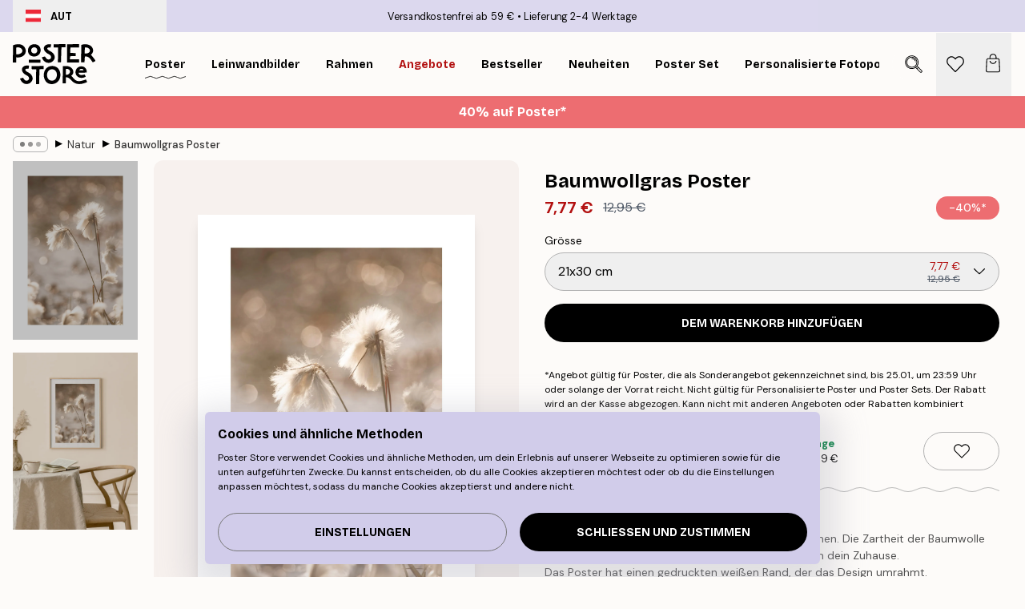

--- FILE ---
content_type: text/html; charset=utf-8
request_url: https://posterstore.at/p/poster/natur-botanisch/baumwollgras-poster/
body_size: 34551
content:
<!DOCTYPE html><html dir="ltr" lang="de"><head><title>Baumwollgras Naturposter in Beige | Poster Store AT</title><meta name="description" content="Sanftes Baumwollgras in warmen Beigetönen als Poster – perfekt für ruhige Akzente im Raum ✅ Günstige Preise ✅ Schnelle Lieferung ✅ Kostenloser Versand"/><meta charSet="utf-8"/><meta name="viewport" content="initial-scale=1.0, width=device-width"/><link rel="canonical" href="https://posterstore.at/p/poster/natur-botanisch/baumwollgras-poster/"/><link rel="alternate" hrefLang="en-ie" href="https://posterstore.ie/p/posters-prints/nature-botanical/cotton-grass-poster/"/><link rel="alternate" hrefLang="no-no" href="https://posterstore.no/p/plakater-posters/natur-botanikk/bomullsgress-plakat/"/><link rel="alternate" hrefLang="en-ca" href="https://posterstore.ca/p/posters-prints/nature-botanical/cotton-grass-poster/"/><link rel="alternate" hrefLang="en-us" href="https://posterstore.com/p/posters-prints/nature-botanical/cotton-grass-poster/"/><link rel="alternate" hrefLang="en-au" href="https://posterstore.com/au/p/posters-prints/nature-botanical/cotton-grass-poster/"/><link rel="alternate" hrefLang="ro-ro" href="https://posterstore.com/ro/p/postere/natura/iarba-de-bumbac-poster/"/><link rel="alternate" hrefLang="hu-hu" href="https://posterstore.hu/p/falikepek-poszterek/termeszet-novenyek/gyapotsas-poszter/"/><link rel="alternate" hrefLang="en-hr" href="https://posterstore.eu/p/posters-prints/nature-botanical/cotton-grass-poster/"/><link rel="alternate" hrefLang="cs-cz" href="https://posterstore.cz/p/plakaty-obrazy/obraz-priroda/bavlnik-plakat/"/><link rel="alternate" hrefLang="en-nz" href="https://posterstore.nz/p/posters-prints/nature-botanical/cotton-grass-poster/"/><link rel="alternate" hrefLang="ja-jp" href="https://posterstore.jp/p/E3-83-9D-E3-82-B9-E3-82-BF-E3-83-BC/E8-87-AA-E7-84-B6--E3-83-9C-E3-82-BF-E3-83-8B-E3-82-AB-E3-83-AB--E3-83-8A-E3-83-81-E3-83-A5-E3-83-A9-E3-83-AB/%E3%82%B3%E3%83%83%E3%83%88%E3%83%B3%E3%82%B0%E3%83%A9%E3%82%B9%E3%83%9D%E3%82%B9%E3%82%BF%E3%83%BC/"/><link rel="alternate" hrefLang="ko-kr" href="https://posterstore.kr/p/EC-95-84-ED-8A-B8-EC-9B-8C-ED-81-AC--ED-8F-AC-EC-8A-A4-ED-84-B0/EC-9E-90-EC-97-B0--EB-B3-B4-ED-83-9C-EB-8B-88-EC-BB-AC/Cotton-Grass-Poster/"/><link rel="alternate" hrefLang="de-de" href="https://posterstore.de/p/bilder-poster/natur-botanisch/baumwollgras-poster/"/><link rel="alternate" hrefLang="fr-fr" href="https://posterstore.fr/p/affiches-posters/nature/herbe-de-coton-poster/"/><link rel="alternate" hrefLang="en-gb" href="https://posterstore.co.uk/p/posters-prints/nature-botanical/cotton-grass-poster/"/><link rel="alternate" hrefLang="sv-se" href="https://posterstore.se/p/tavlor-posters/natur/angsull-poster/"/><link rel="alternate" hrefLang="da-dk" href="https://posterstore.dk/p/plakater/natur-botanik/bomuldsgraes-plakat-torret-bomuldsgraes/"/><link rel="alternate" hrefLang="nl-nl" href="https://posterstore.nl/p/posters/natuur-botanisch/katoengras-poster/"/><link rel="alternate" hrefLang="de-at" href="https://posterstore.at/p/poster/natur-botanisch/baumwollgras-poster/"/><link rel="alternate" hrefLang="it-it" href="https://posterstore.it/p/stampe-poster/natura/coton-grass-poster/"/><link rel="alternate" hrefLang="es-es" href="https://posterstore.es/p/posters/naturaleza-botanica/dientes-de-leon-poster/"/><link rel="alternate" hrefLang="nl-be" href="https://posterstore.be/p/posters/natuur-botanisch/katoengras-poster/"/><link rel="alternate" hrefLang="fi-fi" href="https://posterstore.fi/p/julisteet/luontoaiheet/niittyvilla-juliste/"/><link rel="alternate" hrefLang="de-ch" href="https://posterstore.ch/p/bilder-poster/natur-botanisch/baumwollgras-poster/"/><link rel="alternate" hrefLang="ar-ae" href="https://posterstore.ae/p/D8-A7-D9-84-D9-84-D9-88-D8-AD-D8-A7-D8-AA--D9-88-D8-A7-D9-84-D9-85-D8-B7-D8-A8-D9-88-D8-B9-D8-A7-D8-AA/D9-84-D9-88-D8-AD-D8-A7-D8-AA--D8-A7-D9-84-D8-B7-D8-A8-D9-8A-D8-B9-D8-A9/Cotton-Grass-Poster/"/><link rel="alternate" hrefLang="pl-pl" href="https://posterstore.pl/p/plakaty-obrazy/natura-botanika/welnianka-plakat/"/><link rel="alternate" hrefLang="fr-ca" href="https://posterstore.ca/fr-ca/p/affiches-posters/nature/herbe-de-coton-poster/"/><link rel="alternate" hrefLang="es-us" href="https://posterstore.com/es-us/p/posters/naturaleza-botanica/dientes-de-leon-poster/"/><link rel="alternate" hrefLang="it-ch" href="https://posterstore.ch/it-ch/p/stampe-poster/natura/coton-grass-poster/"/><link rel="alternate" hrefLang="fr-ch" href="https://posterstore.ch/fr-ch/p/affiches-posters/nature/herbe-de-coton-poster/"/><link rel="alternate" hrefLang="fr-be" href="https://posterstore.be/fr-be/p/affiches-posters/nature/herbe-de-coton-poster/"/><link rel="alternate" hrefLang="de-be" href="https://posterstore.be/de-be/p/bilder-poster/natur-botanisch/baumwollgras-poster/"/><link rel="alternate" hrefLang="x-default" href="https://posterstore.com/p/posters-prints/nature-botanical/cotton-grass-poster/"/><meta property="og:description" content="Sanftes Baumwollgras in warmen Beigetönen als Poster – perfekt für ruhige Akzente im Raum ✅ Günstige Preise ✅ Schnelle Lieferung ✅ Kostenloser Versand"/><meta property="og:url" content="https://posterstore.at/p/poster/natur-botanisch/baumwollgras-poster/"/><meta property="og:site_name" content="Poster Store"/><meta property="og:title" content="Baumwollgras Poster"/><meta property="og:type" content="product"/><meta property="og:image" content="https://media.posterstore.com/site_images/685c925c8b7ca77dcb8ab283_507627839_17727-8.jpg"/><meta property="og:image" content="https://media.posterstore.com/site_images/65264932dc62508adb26f4b1_866883365_17727_2.jpg"/><link rel="preload" as="image" imageSrcSet="https://media.posterstore.com/site_images/685c92578b7ca77dcb8ab27f_1664978855_17727-4.jpg?auto=compress%2Cformat&amp;fit=max&amp;w=16 16w, https://media.posterstore.com/site_images/685c92578b7ca77dcb8ab27f_1664978855_17727-4.jpg?auto=compress%2Cformat&amp;fit=max&amp;w=32 32w, https://media.posterstore.com/site_images/685c92578b7ca77dcb8ab27f_1664978855_17727-4.jpg?auto=compress%2Cformat&amp;fit=max&amp;w=48 48w, https://media.posterstore.com/site_images/685c92578b7ca77dcb8ab27f_1664978855_17727-4.jpg?auto=compress%2Cformat&amp;fit=max&amp;w=64 64w, https://media.posterstore.com/site_images/685c92578b7ca77dcb8ab27f_1664978855_17727-4.jpg?auto=compress%2Cformat&amp;fit=max&amp;w=96 96w, https://media.posterstore.com/site_images/685c92578b7ca77dcb8ab27f_1664978855_17727-4.jpg?auto=compress%2Cformat&amp;fit=max&amp;w=128 128w, https://media.posterstore.com/site_images/685c92578b7ca77dcb8ab27f_1664978855_17727-4.jpg?auto=compress%2Cformat&amp;fit=max&amp;w=256 256w, https://media.posterstore.com/site_images/685c92578b7ca77dcb8ab27f_1664978855_17727-4.jpg?auto=compress%2Cformat&amp;fit=max&amp;w=384 384w, https://media.posterstore.com/site_images/685c92578b7ca77dcb8ab27f_1664978855_17727-4.jpg?auto=compress%2Cformat&amp;fit=max&amp;w=640 640w, https://media.posterstore.com/site_images/685c92578b7ca77dcb8ab27f_1664978855_17727-4.jpg?auto=compress%2Cformat&amp;fit=max&amp;w=750 750w, https://media.posterstore.com/site_images/685c92578b7ca77dcb8ab27f_1664978855_17727-4.jpg?auto=compress%2Cformat&amp;fit=max&amp;w=828 828w, https://media.posterstore.com/site_images/685c92578b7ca77dcb8ab27f_1664978855_17727-4.jpg?auto=compress%2Cformat&amp;fit=max&amp;w=1080 1080w, https://media.posterstore.com/site_images/685c92578b7ca77dcb8ab27f_1664978855_17727-4.jpg?auto=compress%2Cformat&amp;fit=max&amp;w=1200 1200w, https://media.posterstore.com/site_images/685c92578b7ca77dcb8ab27f_1664978855_17727-4.jpg?auto=compress%2Cformat&amp;fit=max&amp;w=1920 1920w, https://media.posterstore.com/site_images/685c92578b7ca77dcb8ab27f_1664978855_17727-4.jpg?auto=compress%2Cformat&amp;fit=max&amp;w=2048 2048w, https://media.posterstore.com/site_images/685c92578b7ca77dcb8ab27f_1664978855_17727-4.jpg?auto=compress%2Cformat&amp;fit=max&amp;w=3840 3840w" imageSizes="100%" fetchpriority="high"/><meta name="next-head-count" content="46"/><link rel="shortcut icon" href="/favicon.ico" type="image/x-icon"/><link rel="mask-icon" href="/mask-icon.svg" color="black"/><link rel="apple-touch-icon" href="/touch-icon.png"/><meta name="theme-color" content="#fff" media="(prefers-color-scheme: light)"/><meta name="theme-color" content="#fff" media="(prefers-color-scheme: dark)"/><meta name="theme-color" content="#fff"/><meta name="google" content="notranslate"/><link rel="preload" href="/_next/static/css/0f0e37847d5ea305.css" as="style" crossorigin="anonymous"/><link rel="stylesheet" href="/_next/static/css/0f0e37847d5ea305.css" crossorigin="anonymous" data-n-g=""/><link rel="preload" href="/_next/static/css/bdb19ca02405dbf2.css" as="style" crossorigin="anonymous"/><link rel="stylesheet" href="/_next/static/css/bdb19ca02405dbf2.css" crossorigin="anonymous" data-n-p=""/><noscript data-n-css=""></noscript><script defer="" crossorigin="anonymous" nomodule="" src="/_next/static/chunks/polyfills-42372ed130431b0a.js"></script><script defer="" src="/_next/static/chunks/8329.dfa48f0e2c265c41.js" crossorigin="anonymous"></script><script defer="" src="/_next/static/chunks/8873.06ed890459f86d14.js" crossorigin="anonymous"></script><script defer="" src="/_next/static/chunks/6329.c2ddccd701c6e831.js" crossorigin="anonymous"></script><script src="/_next/static/chunks/webpack-37a0ec565ba3d583.js" defer="" crossorigin="anonymous"></script><script src="/_next/static/chunks/framework-ad5a2060caaa3ac5.js" defer="" crossorigin="anonymous"></script><script src="/_next/static/chunks/main-bef785a8afe73322.js" defer="" crossorigin="anonymous"></script><script src="/_next/static/chunks/pages/_app-95e21b9de368b82a.js" defer="" crossorigin="anonymous"></script><script src="/_next/static/chunks/6028-bba8a1ef98af8e53.js" defer="" crossorigin="anonymous"></script><script src="/_next/static/chunks/5224-856ccd605590fadb.js" defer="" crossorigin="anonymous"></script><script src="/_next/static/chunks/3304-aee3a66350e08323.js" defer="" crossorigin="anonymous"></script><script src="/_next/static/chunks/2835-ca6d2bbaeb61665b.js" defer="" crossorigin="anonymous"></script><script src="/_next/static/chunks/7765-9cd804f32efda6e4.js" defer="" crossorigin="anonymous"></script><script src="/_next/static/chunks/657-2a1e21a7c22c816f.js" defer="" crossorigin="anonymous"></script><script src="/_next/static/chunks/9994-61bb6524e31673fa.js" defer="" crossorigin="anonymous"></script><script src="/_next/static/chunks/7229-d100cceba6bac298.js" defer="" crossorigin="anonymous"></script><script src="/_next/static/chunks/pages/p/%5B...slug%5D-7d169cf662cb8838.js" defer="" crossorigin="anonymous"></script><script src="/_next/static/QpZAGMSX8sOAptgui9e_s/_buildManifest.js" defer="" crossorigin="anonymous"></script><script src="/_next/static/QpZAGMSX8sOAptgui9e_s/_ssgManifest.js" defer="" crossorigin="anonymous"></script></head><body class="notranslate" lang="de"><noscript><iframe title="Google Tag Manager" src="https://www.googletagmanager.com/ns.html?id=GTM-T9G5H8D" height="0" width="0" style="display:none;visibility:hidden"></iframe></noscript><div id="__loading-indicator"></div><div id="__next"><script>history.scrollRestoration = "manual"</script><div id="app" data-project="PS" class="__variable_6e5d6a __variable_fc1bc1 font-body flex min-h-full flex-col"><a href="#main" class="visually-hidden">Skip to main content.</a><aside id="status" class="relative z-40 h-6 bg-brand-purple/75 px-4 w-content:h-10 z-40" aria-label="Status bar"><div class="relative m-auto flex h-full w-full max-w-header items-center"><button class="absolute z-10 hidden h-full w-48 items-center py-1 w-content:flex"><div class="relative flex h-full items-center rounded-md px-4 text-xs uppercase hover:bg-brand-purple active:bg-brand-purple ltr:-left-4 rtl:-right-4"><div class="relative me-3 flex" style="min-height:15.4px;min-width:19px"><img alt="Austria flag icon" aria-hidden="true" loading="lazy" width="640" height="480" decoding="async" data-nimg="1" class="absolute h-full w-full object-cover" style="color:transparent" src="/_next/static/media/at.e15c4cdb.svg"/></div><div class="flex h-4 items-center"><span class="font-bold" title="Austria">AUT</span></div></div></button><span></span><div role="region" aria-label="Announcements" class="w-full h-full flex-1 relative"><ul class="flex w-full flex-center h-full"><li aria-posinset="1" aria-setsize="2" class="transition-opacity absolute w-full overflow-hidden flex flex-center opacity-100" style="transition-duration:500ms"><p class="truncate w-content:scale-90">Versandkostenfrei ab 59 €</p></li><li aria-posinset="2" aria-setsize="2" class="transition-opacity absolute w-full overflow-hidden flex flex-center opacity-0 pointer-events-none" style="transition-duration:200ms"><p class="truncate w-content:scale-90">Lieferung 2-4 Werktage</p></li></ul></div></div></aside><header role="banner" class="sticky top-0 z-30" aria-label="Main navigation"><div class="flex h-16 items-center bg-brand-white px-1 shadow-sm lg:h-20 lg:px-4"><nav role="navigation" class="mx-auto flex w-full max-w-header items-center justify-between transition-all duration-500"><a class="flex transition-opacity duration-150 items-center justify-center lg:justify-start active:hover:opacity-60 active:hover:delay-0 active:hover:transition-none lg:w-[165px] max-w-content opacity-0" aria-current="false" href="https://posterstore.at/"><img alt="Poster Store logo" loading="lazy" width="1143" height="557" decoding="async" data-nimg="1" class="lg:h-[50px] h-[32px] lg:my-4 w-auto lg:m-0 m-auto transition-opacity opacity-100 delay-300 lg:delay-500 w-content:delay-0 transition-opacity duration-500 opacity-100 delay-300" style="color:transparent" src="/_next/static/media/logo.efc2cd70.svg"/></a><section id="synapse-popover-group-Rqhr6" aria-label="Site navigation" class="hide-scrollbar me-4 hidden flex-1 overflow-x-auto lg:flex"><div class="group static" data-ph="top-nav"><a class="popover-button flex-center flex flex items-center capitalize font-display font-bold tracking-[0.5px] lg:tracking-[0.56px] text-xs lg:text-sm h-20 px-2.5 lg:px-4 whitespace-nowrap transition-colors duration-300 button-tertiary-active !ps-0" id="synapse-popover-R6qhr6-button" aria-expanded="false" href="https://posterstore.at/poster/"><span class="relative flex h-full items-center"><span class="relative tracking-normal">Poster<div class="absolute" style="overflow:hidden;background-image:url(&#x27;data:image/svg+xml;utf8,&lt;svg xmlns=&quot;http://www.w3.org/2000/svg&quot; viewBox=&quot;0 0 100 20&quot; preserveAspectRatio=&quot;none&quot;&gt;&lt;path d=&quot;M0,10 Q25,0 50,10 T100,10&quot; fill=&quot;none&quot; stroke=&quot;%23000&quot; stroke-width=&quot;4&quot; /&gt;&lt;/svg&gt;&#x27;);background-repeat:repeat-x;background-position:center;background-size:15px 5px;width:100%;height:10px;opacity:1"></div></span></span></a></div><div class="group static" data-ph="top-nav"><a class="popover-button flex-center flex flex items-center capitalize font-display font-bold tracking-[0.5px] lg:tracking-[0.56px] text-xs lg:text-sm h-20 px-2.5 lg:px-4 whitespace-nowrap transition-colors duration-300 button-tertiary-active" id="synapse-popover-Raqhr6-button" aria-expanded="false" href="https://posterstore.at/3/"><span class="relative flex h-full items-center"><span class="relative tracking-normal">Leinwandbilder<div class="absolute !opacity-0 group-hover:!opacity-50" style="overflow:hidden;background-image:url(&#x27;data:image/svg+xml;utf8,&lt;svg xmlns=&quot;http://www.w3.org/2000/svg&quot; viewBox=&quot;0 0 100 20&quot; preserveAspectRatio=&quot;none&quot;&gt;&lt;path d=&quot;M0,10 Q25,0 50,10 T100,10&quot; fill=&quot;none&quot; stroke=&quot;%23000&quot; stroke-width=&quot;4&quot; /&gt;&lt;/svg&gt;&#x27;);background-repeat:repeat-x;background-position:center;background-size:15px 5px;width:100%;height:10px;opacity:1"></div></span></span></a></div><div class="group static" data-ph="top-nav"><a class="popover-button flex-center flex flex items-center capitalize font-display font-bold tracking-[0.5px] lg:tracking-[0.56px] text-xs lg:text-sm h-20 px-2.5 lg:px-4 whitespace-nowrap transition-colors duration-300 button-tertiary-active" id="synapse-popover-Reqhr6-button" aria-expanded="false" href="https://posterstore.at/bilderrahmen-rahmen/"><span class="relative flex h-full items-center"><span class="relative tracking-normal">Rahmen<div class="absolute !opacity-0 group-hover:!opacity-50" style="overflow:hidden;background-image:url(&#x27;data:image/svg+xml;utf8,&lt;svg xmlns=&quot;http://www.w3.org/2000/svg&quot; viewBox=&quot;0 0 100 20&quot; preserveAspectRatio=&quot;none&quot;&gt;&lt;path d=&quot;M0,10 Q25,0 50,10 T100,10&quot; fill=&quot;none&quot; stroke=&quot;%23000&quot; stroke-width=&quot;4&quot; /&gt;&lt;/svg&gt;&#x27;);background-repeat:repeat-x;background-position:center;background-size:15px 5px;width:100%;height:10px;opacity:1"></div></span></span></a></div><div class="group" data-ph="top-nav"><a class="popover-button flex-center flex flex items-center capitalize font-display font-bold tracking-[0.5px] lg:tracking-[0.56px] text-xs lg:text-sm h-20 px-2.5 lg:px-4 whitespace-nowrap transition-colors duration-300 button-tertiary-active text-urgent" id="synapse-popover-Riqhr6-button" aria-expanded="false" aria-controls="synapse-popover-Riqhr6" href="https://posterstore.at/sale/"><span class="relative">Angebote<div class="absolute !opacity-0 group-hover:!opacity-50" style="overflow:hidden;background-image:url(&#x27;data:image/svg+xml;utf8,&lt;svg xmlns=&quot;http://www.w3.org/2000/svg&quot; viewBox=&quot;0 0 100 20&quot; preserveAspectRatio=&quot;none&quot;&gt;&lt;path d=&quot;M0,10 Q25,0 50,10 T100,10&quot; fill=&quot;none&quot; stroke=&quot;%23B21010&quot; stroke-width=&quot;4&quot; /&gt;&lt;/svg&gt;&#x27;);background-repeat:repeat-x;background-position:center;background-size:15px 5px;width:100%;height:10px;opacity:1"></div></span></a></div><div class="group" data-ph="top-nav"><a class="popover-button flex-center flex flex items-center capitalize font-display font-bold tracking-[0.5px] lg:tracking-[0.56px] text-xs lg:text-sm h-20 px-2.5 lg:px-4 whitespace-nowrap transition-colors duration-300 button-tertiary-active" id="synapse-popover-Rmqhr6-button" aria-expanded="false" aria-controls="synapse-popover-Rmqhr6" href="https://posterstore.at/poster/bestseller-kunstdrucke/"><span class="relative">Bestseller<div class="absolute !opacity-0 group-hover:!opacity-50" style="overflow:hidden;background-image:url(&#x27;data:image/svg+xml;utf8,&lt;svg xmlns=&quot;http://www.w3.org/2000/svg&quot; viewBox=&quot;0 0 100 20&quot; preserveAspectRatio=&quot;none&quot;&gt;&lt;path d=&quot;M0,10 Q25,0 50,10 T100,10&quot; fill=&quot;none&quot; stroke=&quot;%23000&quot; stroke-width=&quot;4&quot; /&gt;&lt;/svg&gt;&#x27;);background-repeat:repeat-x;background-position:center;background-size:15px 5px;width:100%;height:10px;opacity:1"></div></span></a></div><div class="group" data-ph="top-nav"><a class="popover-button flex-center flex flex items-center capitalize font-display font-bold tracking-[0.5px] lg:tracking-[0.56px] text-xs lg:text-sm h-20 px-2.5 lg:px-4 whitespace-nowrap transition-colors duration-300 button-tertiary-active" id="synapse-popover-Rqqhr6-button" aria-expanded="false" aria-controls="synapse-popover-Rqqhr6" href="https://posterstore.at/poster/neuheiten-plakate/"><span class="relative">Neuheiten<div class="absolute !opacity-0 group-hover:!opacity-50" style="overflow:hidden;background-image:url(&#x27;data:image/svg+xml;utf8,&lt;svg xmlns=&quot;http://www.w3.org/2000/svg&quot; viewBox=&quot;0 0 100 20&quot; preserveAspectRatio=&quot;none&quot;&gt;&lt;path d=&quot;M0,10 Q25,0 50,10 T100,10&quot; fill=&quot;none&quot; stroke=&quot;%23000&quot; stroke-width=&quot;4&quot; /&gt;&lt;/svg&gt;&#x27;);background-repeat:repeat-x;background-position:center;background-size:15px 5px;width:100%;height:10px;opacity:1"></div></span></a></div><div class="group" data-ph="top-nav"><a class="popover-button flex-center flex flex items-center capitalize font-display font-bold tracking-[0.5px] lg:tracking-[0.56px] text-xs lg:text-sm h-20 px-2.5 lg:px-4 whitespace-nowrap transition-colors duration-300 button-tertiary-active" id="synapse-popover-Ruqhr6-button" aria-expanded="false" aria-controls="synapse-popover-Ruqhr6" href="https://posterstore.at/poster/poster-set/"><span class="relative">Poster set<div class="absolute !opacity-0 group-hover:!opacity-50" style="overflow:hidden;background-image:url(&#x27;data:image/svg+xml;utf8,&lt;svg xmlns=&quot;http://www.w3.org/2000/svg&quot; viewBox=&quot;0 0 100 20&quot; preserveAspectRatio=&quot;none&quot;&gt;&lt;path d=&quot;M0,10 Q25,0 50,10 T100,10&quot; fill=&quot;none&quot; stroke=&quot;%23000&quot; stroke-width=&quot;4&quot; /&gt;&lt;/svg&gt;&#x27;);background-repeat:repeat-x;background-position:center;background-size:15px 5px;width:100%;height:10px;opacity:1"></div></span></a></div><div class="group" data-ph="top-nav"><a class="popover-button flex-center flex flex items-center capitalize font-display font-bold tracking-[0.5px] lg:tracking-[0.56px] text-xs lg:text-sm h-20 px-2.5 lg:px-4 whitespace-nowrap transition-colors duration-300 button-tertiary-active" id="synapse-popover-R12qhr6-button" aria-expanded="false" aria-controls="synapse-popover-R12qhr6" href="https://posterstore.at/artwork/"><span class="relative">Personalisierte Fotoposter<div class="absolute !opacity-0 group-hover:!opacity-50" style="overflow:hidden;background-image:url(&#x27;data:image/svg+xml;utf8,&lt;svg xmlns=&quot;http://www.w3.org/2000/svg&quot; viewBox=&quot;0 0 100 20&quot; preserveAspectRatio=&quot;none&quot;&gt;&lt;path d=&quot;M0,10 Q25,0 50,10 T100,10&quot; fill=&quot;none&quot; stroke=&quot;%23000&quot; stroke-width=&quot;4&quot; /&gt;&lt;/svg&gt;&#x27;);background-repeat:repeat-x;background-position:center;background-size:15px 5px;width:100%;height:10px;opacity:1"></div></span></a></div><div class="group" data-ph="top-nav"><a class="popover-button flex-center flex flex items-center capitalize font-display font-bold tracking-[0.5px] lg:tracking-[0.56px] text-xs lg:text-sm h-20 px-2.5 lg:px-4 whitespace-nowrap transition-colors duration-300 button-tertiary-active" id="synapse-popover-R16qhr6-button" aria-expanded="false" aria-controls="synapse-popover-R16qhr6" href="https://posterstore.at/g/inspiration-bilderwand/"><span class="relative">Bilderwände<div class="absolute !opacity-0 group-hover:!opacity-50" style="overflow:hidden;background-image:url(&#x27;data:image/svg+xml;utf8,&lt;svg xmlns=&quot;http://www.w3.org/2000/svg&quot; viewBox=&quot;0 0 100 20&quot; preserveAspectRatio=&quot;none&quot;&gt;&lt;path d=&quot;M0,10 Q25,0 50,10 T100,10&quot; fill=&quot;none&quot; stroke=&quot;%23000&quot; stroke-width=&quot;4&quot; /&gt;&lt;/svg&gt;&#x27;);background-repeat:repeat-x;background-position:center;background-size:15px 5px;width:100%;height:10px;opacity:1"></div></span></a></div><div class="group" data-ph="top-nav"><a class="popover-button flex-center flex flex items-center capitalize font-display font-bold tracking-[0.5px] lg:tracking-[0.56px] text-xs lg:text-sm h-20 px-2.5 lg:px-4 whitespace-nowrap transition-colors duration-300 button-tertiary-active" id="synapse-popover-R1aqhr6-button" aria-expanded="false" aria-controls="synapse-popover-R1aqhr6" href="https://posterstore.at/so-gestaltest-du-deine-perfekte-bilderwand/"><span class="relative">How to Guide<div class="absolute !opacity-0 group-hover:!opacity-50" style="overflow:hidden;background-image:url(&#x27;data:image/svg+xml;utf8,&lt;svg xmlns=&quot;http://www.w3.org/2000/svg&quot; viewBox=&quot;0 0 100 20&quot; preserveAspectRatio=&quot;none&quot;&gt;&lt;path d=&quot;M0,10 Q25,0 50,10 T100,10&quot; fill=&quot;none&quot; stroke=&quot;%23000&quot; stroke-width=&quot;4&quot; /&gt;&lt;/svg&gt;&#x27;);background-repeat:repeat-x;background-position:center;background-size:15px 5px;width:100%;height:10px;opacity:1"></div></span></a></div></section></nav></div></header><button class="w-full"><aside aria-labelledby="synapse-promotional-banner-R31r6-title" class="flex flex-col flex-center text-center py-2 px-4 z-20 relative group" style="background:#ed6d71;color:#fff"><div class="max-w-header relative w-full"><div class="flex flex-col px-8"><span id="synapse-promotional-banner-R31r6-title" class="h3">40% auf Poster*</span></div></div></aside></button><span></span><main id="main" class="flex-1"><script type="application/ld+json">{
        "@context": "http://schema.org/",
        "@type": "Product",
        "name": "Baumwollgras Poster",
        "description": "Fotoposter von Baumwollgras in gedeckten Beigetönen. Die Zartheit der Baumwolle ist wunderschön eingefangen und bringt Weichheit in dein Zuhause.  Das Poster hat einen gedruckten weißen Rand, der das Design umrahmt.",
        "sku": "17727",
        "image": "https://media.posterstore.com/site_images/685c925c8b7ca77dcb8ab283_507627839_17727-8.jpg",
        "url": "https://posterstore.at/poster/natur-botanisch/baumwollgras-poster/",
        "brand": {
          "@type": "Brand",
          "name": "Poster Store"
        },
        "offers": [
          {
              "@type": "Offer",
              "sku": "17727-4",
              "name": "Baumwollgras Poster 21x30 cm",
              "url": "https://posterstore.at/poster/natur-botanisch/baumwollgras-poster/",
              "priceSpecification": [{"@type":"UnitPriceSpecification","price":7.77,"priceCurrency":"EUR"},{"@type":"UnitPriceSpecification","priceType":"https://schema.org/StrikethroughPrice","price":12.95,"priceCurrency":"EUR"}],
              "itemCondition": "http://schema.org/NewCondition",
              "availability": "http://schema.org/InStock"
            },{
              "@type": "Offer",
              "sku": "17727-5",
              "name": "Baumwollgras Poster 30x40 cm",
              "url": "https://posterstore.at/poster/natur-botanisch/baumwollgras-poster/",
              "priceSpecification": [{"@type":"UnitPriceSpecification","price":11.67,"priceCurrency":"EUR"},{"@type":"UnitPriceSpecification","priceType":"https://schema.org/StrikethroughPrice","price":19.45,"priceCurrency":"EUR"}],
              "itemCondition": "http://schema.org/NewCondition",
              "availability": "http://schema.org/InStock"
            },{
              "@type": "Offer",
              "sku": "17727-8",
              "name": "Baumwollgras Poster 50x70 cm",
              "url": "https://posterstore.at/poster/natur-botanisch/baumwollgras-poster/",
              "priceSpecification": [{"@type":"UnitPriceSpecification","price":17.97,"priceCurrency":"EUR"},{"@type":"UnitPriceSpecification","priceType":"https://schema.org/StrikethroughPrice","price":29.95,"priceCurrency":"EUR"}],
              "itemCondition": "http://schema.org/NewCondition",
              "availability": "http://schema.org/InStock"
            }
        ]
      }</script><div class="relative mx-auto mb-12 lg:bg-transparent lg:px-4"><div class="mx-auto max-w-header"><nav id="breadcrumbs" class="flex items-center w-full overflow-x-auto hide-scrollbar mask-x-scroll py-2 px-4 lg:-mx-4" aria-label="Breadcrumb" data-ph="breadcrumbs"><div class="sticky start-0 z-10 flex items-center transition-opacity duration-150 shrink-0 opacity-100 delay-150"><div role="presentation" class="flex flex-center h-5 px-2 rounded-md me-2 border border-brand-500"><div class="rounded-full bg-black me-1 last:me-0" style="height:6px;width:6px;opacity:calc(0.5 - 0 * 0.1)"></div><div class="rounded-full bg-black me-1 last:me-0" style="height:6px;width:6px;opacity:calc(0.5 - 1 * 0.1)"></div><div class="rounded-full bg-black me-1 last:me-0" style="height:6px;width:6px;opacity:calc(0.5 - 2 * 0.1)"></div></div><div role="separator" aria-orientation="vertical" class="relative font-bold -top-px text-md start-px rtl-mirror">▸</div></div><ol class="flex flex-nowrap ps-1 ms-2" style="transform:translate3d(0px, 0px, 0px)"><li class="flex flex-nowrap mx-1 transition-opacity group duration-300 ltr:first:-ml-3 rtl:first:-mr-3 opacity-0 pointer-events-none"><a class="flex items-center me-2 group-last:me-0 whitespace-nowrap hover:underline truncate text-black/80 text-xs button-tertiary-active duration-300 transition-colors" tabindex="0" style="max-width:15rem" href="https://posterstore.at/">Poster Store</a><div role="separator" aria-orientation="vertical" class="relative font-bold -top-px text-md start-px rtl-mirror">▸</div></li><li class="flex flex-nowrap mx-1 transition-opacity group duration-300 ltr:first:-ml-3 rtl:first:-mr-3 opacity-0 pointer-events-none"><a class="flex items-center me-2 group-last:me-0 whitespace-nowrap hover:underline truncate text-black/80 text-xs button-tertiary-active duration-300 transition-colors" tabindex="0" style="max-width:15rem" href="https://posterstore.at/poster/">Poster</a><div role="separator" aria-orientation="vertical" class="relative font-bold -top-px text-md start-px rtl-mirror">▸</div></li><li class="flex flex-nowrap mx-1 transition-opacity group duration-300 ltr:first:-ml-3 rtl:first:-mr-3 opacity-100"><a class="flex items-center me-2 group-last:me-0 whitespace-nowrap hover:underline truncate text-black/80 text-xs button-tertiary-active duration-300 transition-colors" tabindex="0" style="max-width:15rem" href="https://posterstore.at/poster/natur-botanisch/">Natur</a><div role="separator" aria-orientation="vertical" class="relative font-bold -top-px text-md start-px rtl-mirror">▸</div></li><li class="flex flex-nowrap mx-1 transition-opacity group duration-300 ltr:first:-ml-3 rtl:first:-mr-3 opacity-100"><a class="flex items-center me-2 group-last:me-0 whitespace-nowrap hover:underline truncate font-medium pe-3 text-black/80 text-xs button-tertiary-active duration-300 transition-colors" aria-current="page" tabindex="0" style="max-width:15rem" href="https://posterstore.at/p/poster/natur-botanisch/baumwollgras-poster/">Baumwollgras Poster</a></li></ol></nav></div><div class="relative z-20 m-auto flex h-full max-w-header flex-col items-start lg:flex-row"><div class="h-full w-full min-w-[50%] lg:sticky lg:top-[94px] lg:w-1/2 xl:w-full"><div class="relative mx-4 ms-0 flex h-full" aria-label="Product images"><div class="hide-scrollbar me-4 ms-4 w-14 flex-col overflow-y-auto pe-1 transition-opacity duration-300 ease-in-out xs:w-16 sm:w-20 md:w-32 lg:ms-0 lg:w-20 xl:w-40 2xl:me-6 2xl:w-48 flex opacity-0 mask-y-scroll" style="max-height:0"><div class="h-px"></div><button class="relative mb-4 h-0 w-full bg-white last:mb-0" disabled="" aria-label="Show image 1" aria-controls="synapse-product-photoswipe-thumbnail-slider-R38ab6-container" aria-owns="synapse-product-photoswipe-thumbnail-slider-R38ab6-slide-0" aria-current="true" style="padding-bottom:142.85000000000002%"><img alt="Poster: Nahaufnahme von Wollgras mit flauschigen weißen Samenköpfen und verschwommenem, hellem Hintergrund mit Bokeh-Effekt." loading="lazy" decoding="async" data-nimg="fill" style="position:absolute;height:100%;width:100%;left:0;top:0;right:0;bottom:0;color:transparent;max-width:100%;background-size:cover;background-position:50% 50%;background-repeat:no-repeat;background-image:url(&quot;data:image/svg+xml;charset=utf-8,%3Csvg xmlns=&#x27;http://www.w3.org/2000/svg&#x27; %3E%3Cfilter id=&#x27;b&#x27; color-interpolation-filters=&#x27;sRGB&#x27;%3E%3CfeGaussianBlur stdDeviation=&#x27;20&#x27;/%3E%3CfeColorMatrix values=&#x27;1 0 0 0 0 0 1 0 0 0 0 0 1 0 0 0 0 0 100 -1&#x27; result=&#x27;s&#x27;/%3E%3CfeFlood x=&#x27;0&#x27; y=&#x27;0&#x27; width=&#x27;100%25&#x27; height=&#x27;100%25&#x27;/%3E%3CfeComposite operator=&#x27;out&#x27; in=&#x27;s&#x27;/%3E%3CfeComposite in2=&#x27;SourceGraphic&#x27;/%3E%3CfeGaussianBlur stdDeviation=&#x27;20&#x27;/%3E%3C/filter%3E%3Cimage width=&#x27;100%25&#x27; height=&#x27;100%25&#x27; x=&#x27;0&#x27; y=&#x27;0&#x27; preserveAspectRatio=&#x27;none&#x27; style=&#x27;filter: url(%23b);&#x27; href=&#x27;[data-uri]&#x27;/%3E%3C/svg%3E&quot;)" sizes="100%" srcSet="https://media.posterstore.com/site_images/685c92578b7ca77dcb8ab27f_1664978855_17727-4.jpg?auto=compress%2Cformat&amp;fit=max&amp;w=16 16w, https://media.posterstore.com/site_images/685c92578b7ca77dcb8ab27f_1664978855_17727-4.jpg?auto=compress%2Cformat&amp;fit=max&amp;w=32 32w, https://media.posterstore.com/site_images/685c92578b7ca77dcb8ab27f_1664978855_17727-4.jpg?auto=compress%2Cformat&amp;fit=max&amp;w=48 48w, https://media.posterstore.com/site_images/685c92578b7ca77dcb8ab27f_1664978855_17727-4.jpg?auto=compress%2Cformat&amp;fit=max&amp;w=64 64w, https://media.posterstore.com/site_images/685c92578b7ca77dcb8ab27f_1664978855_17727-4.jpg?auto=compress%2Cformat&amp;fit=max&amp;w=96 96w, https://media.posterstore.com/site_images/685c92578b7ca77dcb8ab27f_1664978855_17727-4.jpg?auto=compress%2Cformat&amp;fit=max&amp;w=128 128w, https://media.posterstore.com/site_images/685c92578b7ca77dcb8ab27f_1664978855_17727-4.jpg?auto=compress%2Cformat&amp;fit=max&amp;w=256 256w, https://media.posterstore.com/site_images/685c92578b7ca77dcb8ab27f_1664978855_17727-4.jpg?auto=compress%2Cformat&amp;fit=max&amp;w=384 384w, https://media.posterstore.com/site_images/685c92578b7ca77dcb8ab27f_1664978855_17727-4.jpg?auto=compress%2Cformat&amp;fit=max&amp;w=640 640w, https://media.posterstore.com/site_images/685c92578b7ca77dcb8ab27f_1664978855_17727-4.jpg?auto=compress%2Cformat&amp;fit=max&amp;w=750 750w, https://media.posterstore.com/site_images/685c92578b7ca77dcb8ab27f_1664978855_17727-4.jpg?auto=compress%2Cformat&amp;fit=max&amp;w=828 828w, https://media.posterstore.com/site_images/685c92578b7ca77dcb8ab27f_1664978855_17727-4.jpg?auto=compress%2Cformat&amp;fit=max&amp;w=1080 1080w, https://media.posterstore.com/site_images/685c92578b7ca77dcb8ab27f_1664978855_17727-4.jpg?auto=compress%2Cformat&amp;fit=max&amp;w=1200 1200w, https://media.posterstore.com/site_images/685c92578b7ca77dcb8ab27f_1664978855_17727-4.jpg?auto=compress%2Cformat&amp;fit=max&amp;w=1920 1920w, https://media.posterstore.com/site_images/685c92578b7ca77dcb8ab27f_1664978855_17727-4.jpg?auto=compress%2Cformat&amp;fit=max&amp;w=2048 2048w, https://media.posterstore.com/site_images/685c92578b7ca77dcb8ab27f_1664978855_17727-4.jpg?auto=compress%2Cformat&amp;fit=max&amp;w=3840 3840w" src="https://media.posterstore.com/site_images/685c92578b7ca77dcb8ab27f_1664978855_17727-4.jpg?auto=compress%2Cformat&amp;fit=max&amp;w=3840"/><div class="absolute left-0 top-0 h-full w-full bg-black transition-opacity duration-150 opacity-25"></div></button><button class="relative mb-4 h-0 w-full bg-white last:mb-0" aria-label="Show image 2" aria-controls="synapse-product-photoswipe-thumbnail-slider-R38ab6-container" aria-owns="synapse-product-photoswipe-thumbnail-slider-R38ab6-slide-1" aria-current="false" style="padding-bottom:141.67650531286895%"><img alt="Poster mit Wollgrasblüten im Sepiaton, über einem Tisch mit Buch und Tasse in einem hellen Raum." loading="lazy" decoding="async" data-nimg="fill" style="position:absolute;height:100%;width:100%;left:0;top:0;right:0;bottom:0;color:transparent;max-width:100%;background-size:cover;background-position:50% 50%;background-repeat:no-repeat;background-image:url(&quot;data:image/svg+xml;charset=utf-8,%3Csvg xmlns=&#x27;http://www.w3.org/2000/svg&#x27; %3E%3Cfilter id=&#x27;b&#x27; color-interpolation-filters=&#x27;sRGB&#x27;%3E%3CfeGaussianBlur stdDeviation=&#x27;20&#x27;/%3E%3CfeColorMatrix values=&#x27;1 0 0 0 0 0 1 0 0 0 0 0 1 0 0 0 0 0 100 -1&#x27; result=&#x27;s&#x27;/%3E%3CfeFlood x=&#x27;0&#x27; y=&#x27;0&#x27; width=&#x27;100%25&#x27; height=&#x27;100%25&#x27;/%3E%3CfeComposite operator=&#x27;out&#x27; in=&#x27;s&#x27;/%3E%3CfeComposite in2=&#x27;SourceGraphic&#x27;/%3E%3CfeGaussianBlur stdDeviation=&#x27;20&#x27;/%3E%3C/filter%3E%3Cimage width=&#x27;100%25&#x27; height=&#x27;100%25&#x27; x=&#x27;0&#x27; y=&#x27;0&#x27; preserveAspectRatio=&#x27;none&#x27; style=&#x27;filter: url(%23b);&#x27; href=&#x27;[data-uri]&#x27;/%3E%3C/svg%3E&quot;)" sizes="100%" srcSet="https://media.posterstore.com/site_images/65264932dc62508adb26f4b1_866883365_17727_2.jpg?auto=compress%2Cformat&amp;fit=max&amp;w=16 16w, https://media.posterstore.com/site_images/65264932dc62508adb26f4b1_866883365_17727_2.jpg?auto=compress%2Cformat&amp;fit=max&amp;w=32 32w, https://media.posterstore.com/site_images/65264932dc62508adb26f4b1_866883365_17727_2.jpg?auto=compress%2Cformat&amp;fit=max&amp;w=48 48w, https://media.posterstore.com/site_images/65264932dc62508adb26f4b1_866883365_17727_2.jpg?auto=compress%2Cformat&amp;fit=max&amp;w=64 64w, https://media.posterstore.com/site_images/65264932dc62508adb26f4b1_866883365_17727_2.jpg?auto=compress%2Cformat&amp;fit=max&amp;w=96 96w, https://media.posterstore.com/site_images/65264932dc62508adb26f4b1_866883365_17727_2.jpg?auto=compress%2Cformat&amp;fit=max&amp;w=128 128w, https://media.posterstore.com/site_images/65264932dc62508adb26f4b1_866883365_17727_2.jpg?auto=compress%2Cformat&amp;fit=max&amp;w=256 256w, https://media.posterstore.com/site_images/65264932dc62508adb26f4b1_866883365_17727_2.jpg?auto=compress%2Cformat&amp;fit=max&amp;w=384 384w, https://media.posterstore.com/site_images/65264932dc62508adb26f4b1_866883365_17727_2.jpg?auto=compress%2Cformat&amp;fit=max&amp;w=640 640w, https://media.posterstore.com/site_images/65264932dc62508adb26f4b1_866883365_17727_2.jpg?auto=compress%2Cformat&amp;fit=max&amp;w=750 750w, https://media.posterstore.com/site_images/65264932dc62508adb26f4b1_866883365_17727_2.jpg?auto=compress%2Cformat&amp;fit=max&amp;w=828 828w, https://media.posterstore.com/site_images/65264932dc62508adb26f4b1_866883365_17727_2.jpg?auto=compress%2Cformat&amp;fit=max&amp;w=1080 1080w, https://media.posterstore.com/site_images/65264932dc62508adb26f4b1_866883365_17727_2.jpg?auto=compress%2Cformat&amp;fit=max&amp;w=1200 1200w, https://media.posterstore.com/site_images/65264932dc62508adb26f4b1_866883365_17727_2.jpg?auto=compress%2Cformat&amp;fit=max&amp;w=1920 1920w, https://media.posterstore.com/site_images/65264932dc62508adb26f4b1_866883365_17727_2.jpg?auto=compress%2Cformat&amp;fit=max&amp;w=2048 2048w, https://media.posterstore.com/site_images/65264932dc62508adb26f4b1_866883365_17727_2.jpg?auto=compress%2Cformat&amp;fit=max&amp;w=3840 3840w" src="https://media.posterstore.com/site_images/65264932dc62508adb26f4b1_866883365_17727_2.jpg?auto=compress%2Cformat&amp;fit=max&amp;w=3840"/><div class="absolute left-0 top-0 h-full w-full bg-black transition-opacity duration-150 opacity-0"></div></button><div class="h-px"></div></div><div id="synapse-product-photoswipe-thumbnail-slider-R38ab6-container" class="w-full flex-1 overflow-hidden"><section aria-label="Product images" class="flex flex-col justify-center"><h2 class="w-full px-4 mb-2 text-center h3 visually-hidden">Product images</h2><div class="flex w-full items-center"><ul id="synapse-slider-R3b8ab6" class="flex-1 grid hide-scrollbar no-highlight overscroll-x-contain transition-opacity drag-safe-area duration-300 justify-center overflow-x-auto opacity-0 pointer-events-none" style="gap:16px;grid-auto-flow:column;scroll-padding:0;grid-auto-columns:calc(100% - 0px - 0px)"><li id="synapse-slider-R3b8ab6-slide-1" class="scroll-snap-start flex flex-center"><div class="flex flex-1 h-full relative flex-center min-w-0 rounded-xl bg-brand-ivory-300"><a id="synapse-product-photoswipe-thumbnail-slider-R38ab6-slide-0" class="flex relative flex-center w-full h-full mx-1 overflow-hidden lg:max-h-screen lg:min-h-[545px!important] xl:min-h-[600px!important] max-w-[320px] md:max-w-[438px] lg:max-w-[981px] min-w-[160px] lg:min-w-[390px] xl:min-w-[438px] px-[10%] py-[15%]" style="width:calc(70.00350017500875vh - 0px)" href="https://media.posterstore.com/site_images/685c92578b7ca77dcb8ab27f_1664978855_17727-4.jpg" data-pswp-width="2000" data-pswp-height="2857" rel="noreferrer" target="_blank" data-photoswipe-item="true"><div class="relative h-0 w-full" style="padding-bottom:142.85000000000002%"><div class="absolute h-full w-full overflow-hidden bg-white object-contain shadow-md md:shadow-lg"><img alt="Poster: Nahaufnahme von Wollgras mit flauschigen weißen Samenköpfen und verschwommenem, hellem Hintergrund mit Bokeh-Effekt." fetchpriority="high" decoding="async" data-nimg="fill" class="z-10" style="position:absolute;height:100%;width:100%;left:0;top:0;right:0;bottom:0;color:transparent;max-width:100%;background-size:cover;background-position:50% 50%;background-repeat:no-repeat;background-image:url(&quot;data:image/svg+xml;charset=utf-8,%3Csvg xmlns=&#x27;http://www.w3.org/2000/svg&#x27; %3E%3Cfilter id=&#x27;b&#x27; color-interpolation-filters=&#x27;sRGB&#x27;%3E%3CfeGaussianBlur stdDeviation=&#x27;20&#x27;/%3E%3CfeColorMatrix values=&#x27;1 0 0 0 0 0 1 0 0 0 0 0 1 0 0 0 0 0 100 -1&#x27; result=&#x27;s&#x27;/%3E%3CfeFlood x=&#x27;0&#x27; y=&#x27;0&#x27; width=&#x27;100%25&#x27; height=&#x27;100%25&#x27;/%3E%3CfeComposite operator=&#x27;out&#x27; in=&#x27;s&#x27;/%3E%3CfeComposite in2=&#x27;SourceGraphic&#x27;/%3E%3CfeGaussianBlur stdDeviation=&#x27;20&#x27;/%3E%3C/filter%3E%3Cimage width=&#x27;100%25&#x27; height=&#x27;100%25&#x27; x=&#x27;0&#x27; y=&#x27;0&#x27; preserveAspectRatio=&#x27;none&#x27; style=&#x27;filter: url(%23b);&#x27; href=&#x27;[data-uri]&#x27;/%3E%3C/svg%3E&quot;)" sizes="100%" srcSet="https://media.posterstore.com/site_images/685c92578b7ca77dcb8ab27f_1664978855_17727-4.jpg?auto=compress%2Cformat&amp;fit=max&amp;w=16 16w, https://media.posterstore.com/site_images/685c92578b7ca77dcb8ab27f_1664978855_17727-4.jpg?auto=compress%2Cformat&amp;fit=max&amp;w=32 32w, https://media.posterstore.com/site_images/685c92578b7ca77dcb8ab27f_1664978855_17727-4.jpg?auto=compress%2Cformat&amp;fit=max&amp;w=48 48w, https://media.posterstore.com/site_images/685c92578b7ca77dcb8ab27f_1664978855_17727-4.jpg?auto=compress%2Cformat&amp;fit=max&amp;w=64 64w, https://media.posterstore.com/site_images/685c92578b7ca77dcb8ab27f_1664978855_17727-4.jpg?auto=compress%2Cformat&amp;fit=max&amp;w=96 96w, https://media.posterstore.com/site_images/685c92578b7ca77dcb8ab27f_1664978855_17727-4.jpg?auto=compress%2Cformat&amp;fit=max&amp;w=128 128w, https://media.posterstore.com/site_images/685c92578b7ca77dcb8ab27f_1664978855_17727-4.jpg?auto=compress%2Cformat&amp;fit=max&amp;w=256 256w, https://media.posterstore.com/site_images/685c92578b7ca77dcb8ab27f_1664978855_17727-4.jpg?auto=compress%2Cformat&amp;fit=max&amp;w=384 384w, https://media.posterstore.com/site_images/685c92578b7ca77dcb8ab27f_1664978855_17727-4.jpg?auto=compress%2Cformat&amp;fit=max&amp;w=640 640w, https://media.posterstore.com/site_images/685c92578b7ca77dcb8ab27f_1664978855_17727-4.jpg?auto=compress%2Cformat&amp;fit=max&amp;w=750 750w, https://media.posterstore.com/site_images/685c92578b7ca77dcb8ab27f_1664978855_17727-4.jpg?auto=compress%2Cformat&amp;fit=max&amp;w=828 828w, https://media.posterstore.com/site_images/685c92578b7ca77dcb8ab27f_1664978855_17727-4.jpg?auto=compress%2Cformat&amp;fit=max&amp;w=1080 1080w, https://media.posterstore.com/site_images/685c92578b7ca77dcb8ab27f_1664978855_17727-4.jpg?auto=compress%2Cformat&amp;fit=max&amp;w=1200 1200w, https://media.posterstore.com/site_images/685c92578b7ca77dcb8ab27f_1664978855_17727-4.jpg?auto=compress%2Cformat&amp;fit=max&amp;w=1920 1920w, https://media.posterstore.com/site_images/685c92578b7ca77dcb8ab27f_1664978855_17727-4.jpg?auto=compress%2Cformat&amp;fit=max&amp;w=2048 2048w, https://media.posterstore.com/site_images/685c92578b7ca77dcb8ab27f_1664978855_17727-4.jpg?auto=compress%2Cformat&amp;fit=max&amp;w=3840 3840w" src="https://media.posterstore.com/site_images/685c92578b7ca77dcb8ab27f_1664978855_17727-4.jpg?auto=compress%2Cformat&amp;fit=max&amp;w=3840"/></div></div></a></div></li><li id="synapse-slider-R3b8ab6-slide-2" class="scroll-snap-start flex flex-center"><div class="flex flex-1 h-full relative flex-center min-w-0"><a id="synapse-product-photoswipe-thumbnail-slider-R38ab6-slide-1" class="flex relative flex-center w-full h-full mx-1 overflow-hidden lg:max-h-screen lg:min-h-[545px!important] xl:min-h-[600px!important] max-w-[320px] md:max-w-[438px] lg:max-w-[981px] min-w-[160px] lg:min-w-[390px] xl:min-w-[438px]" style="width:calc(70.58333333333333vh - 0px)" href="https://media.posterstore.com/site_images/65264932dc62508adb26f4b1_866883365_17727_2.jpg" data-pswp-width="847" data-pswp-height="1200" rel="noreferrer" target="_blank" data-photoswipe-item="true"><div class="relative h-0 w-full" style="padding-bottom:141.67650531286895%"><div class="absolute h-full w-full overflow-hidden bg-white object-contain rounded-xl"><img alt="Poster mit Wollgrasblüten im Sepiaton, über einem Tisch mit Buch und Tasse in einem hellen Raum." loading="lazy" decoding="async" data-nimg="fill" class="z-10" style="position:absolute;height:100%;width:100%;left:0;top:0;right:0;bottom:0;color:transparent;max-width:100%;background-size:cover;background-position:50% 50%;background-repeat:no-repeat;background-image:url(&quot;data:image/svg+xml;charset=utf-8,%3Csvg xmlns=&#x27;http://www.w3.org/2000/svg&#x27; %3E%3Cfilter id=&#x27;b&#x27; color-interpolation-filters=&#x27;sRGB&#x27;%3E%3CfeGaussianBlur stdDeviation=&#x27;20&#x27;/%3E%3CfeColorMatrix values=&#x27;1 0 0 0 0 0 1 0 0 0 0 0 1 0 0 0 0 0 100 -1&#x27; result=&#x27;s&#x27;/%3E%3CfeFlood x=&#x27;0&#x27; y=&#x27;0&#x27; width=&#x27;100%25&#x27; height=&#x27;100%25&#x27;/%3E%3CfeComposite operator=&#x27;out&#x27; in=&#x27;s&#x27;/%3E%3CfeComposite in2=&#x27;SourceGraphic&#x27;/%3E%3CfeGaussianBlur stdDeviation=&#x27;20&#x27;/%3E%3C/filter%3E%3Cimage width=&#x27;100%25&#x27; height=&#x27;100%25&#x27; x=&#x27;0&#x27; y=&#x27;0&#x27; preserveAspectRatio=&#x27;none&#x27; style=&#x27;filter: url(%23b);&#x27; href=&#x27;[data-uri]&#x27;/%3E%3C/svg%3E&quot;)" sizes="100%" srcSet="https://media.posterstore.com/site_images/65264932dc62508adb26f4b1_866883365_17727_2.jpg?auto=compress%2Cformat&amp;fit=max&amp;w=16 16w, https://media.posterstore.com/site_images/65264932dc62508adb26f4b1_866883365_17727_2.jpg?auto=compress%2Cformat&amp;fit=max&amp;w=32 32w, https://media.posterstore.com/site_images/65264932dc62508adb26f4b1_866883365_17727_2.jpg?auto=compress%2Cformat&amp;fit=max&amp;w=48 48w, https://media.posterstore.com/site_images/65264932dc62508adb26f4b1_866883365_17727_2.jpg?auto=compress%2Cformat&amp;fit=max&amp;w=64 64w, https://media.posterstore.com/site_images/65264932dc62508adb26f4b1_866883365_17727_2.jpg?auto=compress%2Cformat&amp;fit=max&amp;w=96 96w, https://media.posterstore.com/site_images/65264932dc62508adb26f4b1_866883365_17727_2.jpg?auto=compress%2Cformat&amp;fit=max&amp;w=128 128w, https://media.posterstore.com/site_images/65264932dc62508adb26f4b1_866883365_17727_2.jpg?auto=compress%2Cformat&amp;fit=max&amp;w=256 256w, https://media.posterstore.com/site_images/65264932dc62508adb26f4b1_866883365_17727_2.jpg?auto=compress%2Cformat&amp;fit=max&amp;w=384 384w, https://media.posterstore.com/site_images/65264932dc62508adb26f4b1_866883365_17727_2.jpg?auto=compress%2Cformat&amp;fit=max&amp;w=640 640w, https://media.posterstore.com/site_images/65264932dc62508adb26f4b1_866883365_17727_2.jpg?auto=compress%2Cformat&amp;fit=max&amp;w=750 750w, https://media.posterstore.com/site_images/65264932dc62508adb26f4b1_866883365_17727_2.jpg?auto=compress%2Cformat&amp;fit=max&amp;w=828 828w, https://media.posterstore.com/site_images/65264932dc62508adb26f4b1_866883365_17727_2.jpg?auto=compress%2Cformat&amp;fit=max&amp;w=1080 1080w, https://media.posterstore.com/site_images/65264932dc62508adb26f4b1_866883365_17727_2.jpg?auto=compress%2Cformat&amp;fit=max&amp;w=1200 1200w, https://media.posterstore.com/site_images/65264932dc62508adb26f4b1_866883365_17727_2.jpg?auto=compress%2Cformat&amp;fit=max&amp;w=1920 1920w, https://media.posterstore.com/site_images/65264932dc62508adb26f4b1_866883365_17727_2.jpg?auto=compress%2Cformat&amp;fit=max&amp;w=2048 2048w, https://media.posterstore.com/site_images/65264932dc62508adb26f4b1_866883365_17727_2.jpg?auto=compress%2Cformat&amp;fit=max&amp;w=3840 3840w" src="https://media.posterstore.com/site_images/65264932dc62508adb26f4b1_866883365_17727_2.jpg?auto=compress%2Cformat&amp;fit=max&amp;w=3840"/></div></div></a></div></li></ul></div></section></div></div></div><section class="relative z-10 flex h-full w-full flex-col bg-brand-white px-4 pt-3 lg:sticky lg:w-1/2 xl:min-w-[600px]"><div class="relative pt-3 lg:-mt-3 lg:pt-2"><h1 class="sm:h1 h2 my-1 leading-7 mr-20">Baumwollgras Poster</h1></div><div class="mb-4"><div class="relative flex items-center justify-between"><span class="flex items-center text-lg"><ins class="text-urgent font-bold" aria-label="Sale price: 7,77 €">7,77 €</ins><del class="text-md self-center text-gray-600 ms-3" aria-label="Original price: 12,95 €">12,95 €</del></span><div class="flex items-center"><div class="flex flex-wrap items-baseline gap-2"><span class="text-center font-medium py-1 px-4 font-medium !rounded-full ms-2" style="background-color:#ed6d71;color:#fff">-40%*</span></div></div></div></div><div class="relative flex flex-col"><div class="flex"><div class="relative flex flex-col w-full mb-4"><label id="synapse-select-R59d8ab6-label" class="pb-1 text-sm w-max" for="synapse-select-R59d8ab6-expander">Grösse</label><div class="relative"><button type="button" id="synapse-select-R59d8ab6-expander" class="min-h-[3rem] ps-4 text-md text-black focus:border-select transition-colors duration-200 rounded-3xl w-full border border-brand-500 flex items-center border z-20" aria-haspopup="listbox" aria-expanded="false" aria-labelledby="synapse-select-R59d8ab6-label"><div class="flex items-center justify-between flex-1 w-full min-w-0 overflow-hidden text-start"><span id="synapse-select-R59d8ab6-placeholder" class="me-2 text-gray-500">Wähle eine Option...</span></div><div class="flex h-full flex-center w-12"><img alt="Down arrow icon" aria-hidden="true" loading="lazy" width="1000" height="535" decoding="async" data-nimg="1" style="color:transparent;height:calc(14 / 1.67);width:14px" src="/_next/static/media/arrow-down-thin.1cbf503a.svg"/></div></button><ul id="synapse-select-R59d8ab6" role="listbox" tabindex="-1" aria-labelledby="synapse-select-R59d8ab6-label" aria-describedby="synapse-select-R59d8ab6-value" aria-hidden="true" class="flex flex-col min-w-full sm:absolute !opacity-0" style="top:calc(100% - 1px)"><li id="synapse-select-R59d8ab6-option-1" role="option" aria-labelledby="synapse-select-R59d8ab6-option-1-value" aria-selected="true" aria-posinset="1" aria-setsize="3" aria-hidden="true" class="sm:last:mb-0 hover:bg-brand-ivory-300 active:bg-brand-ivory-300 active:duration-0 transition-colors duration-300 group mt-2 mx-2 last:mb-4 rounded-2xl  flex items-center"><button type="button" class="flex items-center justify-between min-w-0 text-start disabled:hover:bg-transparent text-black text-md sm:h-10 gap-2 min-h-[2.75rem] flex-1 px-3 pe-14 sm:pe-12" disabled=""><div class="flex flex-col"><span>21x30 cm</span></div><span class="text-sm flex flex-col"><ins class="text-end text-urgent -mb-1" aria-label="Sale price: 7,77 €">7,77 €</ins><del class="text-gray-600 ms-1 text-tiny text-end" aria-label="Original price: 12,95 €">12,95 €</del></span></button><div class="absolute flex border pointer-events-none flex-center border-black rounded-full w-5 h-5 sm:end-3 end-4" style="margin-inline-end:2px"><div class="w-2 h-2 rounded-full" style="background-color:#4A7C61"></div></div></li><li id="synapse-select-R59d8ab6-option-2" role="option" aria-labelledby="synapse-select-R59d8ab6-option-2-value" aria-selected="false" aria-posinset="2" aria-setsize="3" aria-hidden="true" class="sm:last:mb-0 hover:bg-brand-ivory-300 active:bg-brand-ivory-300 active:duration-0 transition-colors duration-300 group mt-2 mx-2 last:mb-4 rounded-2xl  flex items-center"><button type="button" class="flex items-center justify-between min-w-0 text-start disabled:hover:bg-transparent text-black text-md sm:h-10 gap-2 min-h-[2.75rem] flex-1 px-3 pe-14 sm:pe-12" disabled=""><div class="flex flex-col"><span>30x40 cm</span></div><span class="text-sm flex flex-col"><ins class="text-end text-urgent -mb-1" aria-label="Sale price: 11,67 €">11,67 €</ins><del class="text-gray-600 ms-1 text-tiny text-end" aria-label="Original price: 19,45 €">19,45 €</del></span></button><div class="absolute flex border pointer-events-none flex-center border-black rounded-full w-5 h-5 sm:end-3 end-4" style="margin-inline-end:2px"></div></li><li id="synapse-select-R59d8ab6-option-3" role="option" aria-labelledby="synapse-select-R59d8ab6-option-3-value" aria-selected="false" aria-posinset="3" aria-setsize="3" aria-hidden="true" class="sm:last:mb-0 hover:bg-brand-ivory-300 active:bg-brand-ivory-300 active:duration-0 transition-colors duration-300 group mt-2 mx-2 last:mb-4 rounded-2xl  flex items-center"><button type="button" class="flex items-center justify-between min-w-0 text-start disabled:hover:bg-transparent text-black text-md sm:h-10 gap-2 min-h-[2.75rem] flex-1 px-3 pe-14 sm:pe-12" disabled=""><div class="flex flex-col"><span>50x70 cm</span></div><span class="text-sm flex flex-col"><ins class="text-end text-urgent -mb-1" aria-label="Sale price: 17,97 €">17,97 €</ins><del class="text-gray-600 ms-1 text-tiny text-end" aria-label="Original price: 29,95 €">29,95 €</del></span></button><div class="absolute flex border pointer-events-none flex-center border-black rounded-full w-5 h-5 sm:end-3 end-4" style="margin-inline-end:2px"></div></li></ul></div></div></div></div><div class="sticky bottom-0 left-0 z-10 h-xs:static lg:static lg:z-auto px-0 lg:w-full lg:mx-0 w-full"><button class="relative mb-4 button button-primary" data-ph="pdp-add-to-cart">Dem Warenkorb hinzufügen<!-- --> </button><span></span></div><span></span><div role="progressbar" class="overflow-hidden rounded-full h-auto w-full rounded-none relative flex mb-4" aria-valuemin="0" aria-valuenow="0" aria-valuemax="9999" style="background-color:rgba(237, 109, 113, 0.7)"><div class="h-full max-w-full -z-10 absolute ease-in-out" style="width:0%;transition-property:width;transition-duration:750ms;background-color:#ed6d71"></div></div><p class="mb-2 text-tiny">*Angebot gültig für Poster, die als Sonderangebot gekennzeichnet sind, bis 25.01., um  23:59 Uhr oder solange der Vorrat reicht. Nicht gültig für Personalisierte Poster und Poster Sets. Der Rabatt wird an der Kasse abgezogen. Kann nicht mit anderen Angeboten oder Rabatten kombiniert werden.</p><section aria-label="Supplementary Product information"><div class="grid w-full grid-cols-12 pb-4"><button class="flex col-span-2 flex-center button button-secondary border-brand-500 group" aria-label="Size guide" data-ph="pdp-size-guide-btn"><img alt="Ruler icon" aria-hidden="true" loading="lazy" width="20" height="20" decoding="async" data-nimg="1" class="duration-300 group-active:duration-0" style="color:transparent" src="/_next/static/media/ruler.96bdd57f.svg"/></button><span></span><div class="flex flex-col flex-1 col-span-8 text-xs text-center flex-center"><span class="text-xs font-bold text-center text-confirm">Lieferung 2-4 Werktage</span>Versandkostenfrei ab 59 €</div><button data-ph="pdp-add-to-favorites" aria-label="Remove this product from wishlist" class="flex col-span-2 flex-center button button-secondary border-brand-500 !min-h-[2.75rem] group transition-colors" style="min-height:20px;min-width:20px"><img alt="Heart icon" aria-hidden="true" loading="lazy" width="20" height="20" decoding="async" data-nimg="1" class="group-active:duration-0 duration-300" style="color:transparent;width:20px;height:20px" src="/_next/static/media/heart-outline.a7762d83.svg"/></button></div><div class="mb-3" style="overflow:hidden;background-image:url(&#x27;data:image/svg+xml;utf8,&lt;svg xmlns=&quot;http://www.w3.org/2000/svg&quot; viewBox=&quot;0 0 100 20&quot; preserveAspectRatio=&quot;none&quot;&gt;&lt;path d=&quot;M0,10 Q25,0 50,10 T100,10&quot; fill=&quot;none&quot; stroke=&quot;%23B3B3B3&quot; stroke-width=&quot;2&quot; /&gt;&lt;/svg&gt;&#x27;);background-repeat:repeat-x;background-position:center;background-size:40px 10px;width:100%;height:15px;opacity:1"></div><div class="flex items-center mb-2 text-confirm" style="min-height:1.5rem"><div class="rounded-full h-4 w-4 flex flex-center me-2 bg-confirm"><img alt="Check icon" aria-hidden="true" loading="lazy" width="8" height="8" decoding="async" data-nimg="1" class="invert" style="color:transparent" src="/_next/static/media/check.1b437f68.svg"/></div>Auf Lager</div><div class="product-description"><div><p>Fotoposter von Baumwollgras in gedeckten Beigetönen. Die Zartheit der Baumwolle ist wunderschön eingefangen und bringt Weichheit in dein Zuhause.</p><p>Das Poster hat einen gedruckten weißen Rand, der das Design umrahmt.</p></div><div class="mt-4 flex flex-col items-start justify-between sm:flex-row sm:items-end"><div><small class="block text-sm">Rahmen nicht inbegriffen.</small><small class="text-xs">17727-4</small><div class="my-4"><button class="text-xs underline hover:text-black" aria-controls="synapse-price-history-Rfm58ab6">Preishistorie</button><small id="synapse-price-history-Rfm58ab6" hidden="">Der niedrigste Verkaufspreis für dieses Produkt in den letzten 30 Tagen war 7,77 €</small></div></div></div></div><aside aria-label="Noteworthy features"><ul class="grid grid-cols-1 gap-4 sm:grid-cols-2 md:grid-cols-1 w-content:grid-cols-2"><li class="flex items-center p-2 overflow-hidden rounded-md bg-brand-beige"><img alt="USP image" aria-hidden="true" loading="lazy" width="40" height="40" decoding="async" data-nimg="1" style="color:transparent" src="/_next/static/media/usp-paper.0174fe39.svg"/><div class="flex flex-col ms-1"><span class="text-xs font-medium leading-4 ps-2">200 g / m² Premium-Papier</span><span class="text-xs leading-4 text-brand-900 ps-2">mit mattem Finish.</span></div></li><li class="flex items-center p-2 overflow-hidden rounded-md bg-brand-beige"><img alt="USP image" aria-hidden="true" loading="lazy" width="40" height="40" decoding="async" data-nimg="1" style="color:transparent" src="/_next/static/media/usp-glass.f9675c25.svg"/><div class="flex flex-col ms-1"><span class="text-xs font-medium leading-4 ps-2">Rahmen von höchster Qualität</span><span class="text-xs leading-4 text-brand-900 ps-2">mit kristallklarem Acrylglas.</span></div></li></ul></aside></section></section></div><div class="m-auto mt-12 max-w-header"><div style="overflow:hidden;background-image:url(&#x27;data:image/svg+xml;utf8,&lt;svg xmlns=&quot;http://www.w3.org/2000/svg&quot; viewBox=&quot;0 0 100 20&quot; preserveAspectRatio=&quot;none&quot;&gt;&lt;path d=&quot;M0,10 Q25,0 50,10 T100,10&quot; fill=&quot;none&quot; stroke=&quot;%23B3B3B3&quot; stroke-width=&quot;2&quot; /&gt;&lt;/svg&gt;&#x27;);background-repeat:repeat-x;background-position:center;background-size:40px 10px;width:100%;height:15px;opacity:1"></div></div></div><div class="relative grid w-full max-w-header grid-cols-1 gap-12 lg:mx-auto w-content:w-[calc(100%-4rem)]"><section aria-label=" Andere Kunden kauften auch" class="mb-12 relative"><h2 class="w-full px-4 mb-2 text-center h3"> Andere Kunden kauften auch</h2><div class="flex w-full items-center"><button class="flex flex-center group z-10 absolute bg-brand-white/90 bg-blur w-12 h-12 shadow-md rounded-full border border-brand-ivory-500 ltr:-left-5 rtl:-right-5 opacity-0" aria-hidden="true" style="min-height:2rem;min-width:2rem" aria-label="Previous - Slide" aria-controls="synapse-slider-Rqab6"><img alt="Left arrow icon" aria-hidden="true" loading="lazy" width="20" height="20" decoding="async" data-nimg="1" class="transition-opacity duration-300 rtl-mirror group-disabled:opacity-25" style="color:transparent;height:20px;width:20px" src="/_next/static/media/arrow-left-thin.12bd2c75.svg"/></button><ul id="synapse-slider-Rqab6" class="flex-1 grid hide-scrollbar no-highlight overscroll-x-contain transition-opacity drag-safe-area duration-300 items-start transition-opacity duration-150 pt-6 opacity-0 justify-center overflow-x-auto opacity-0 pointer-events-none" style="gap:16px;grid-auto-flow:column;scroll-padding:16px;grid-auto-columns:calc(100% - 0px - 0px)"><li id="synapse-slider-Rqab6-slide-1" class="scroll-snap-start flex flex-center"><div class="flex flex-1 h-full relative flex-center min-w-0"><article id="synapse-product-card-R269qab6" aria-labelledby="synapse-product-card-R269qab6-title" aria-describedby="synapse-product-card-R269qab6-price" class="w-full"><a class="block pinterest-enabled relative flex flex-col h-full" href="https://posterstore.at/p/poster/botanical/trockenpflanzen/beiger-schilf-poster/"><div class="relative"><div class="group relative h-0 w-full rounded-xl overflow-hidden bg-brand-ivory-300" style="padding-bottom:132%"><div class="absolute w-full transition-opacity transform-center px-[20%] sm:px-[17%]"><img alt="Poster mit einem einzelnen, beigen Pampasgraswedel, der sanft im Wind schwingt, vor einem verschwommenen, hellen Hintergrund." loading="lazy" width="154" height="215.6" decoding="async" data-nimg="1" class="h-full w-full shadow-md md:shadow-lg" style="color:transparent;max-width:100%;background-size:cover;background-position:50% 50%;background-repeat:no-repeat;background-image:url(&quot;data:image/svg+xml;charset=utf-8,%3Csvg xmlns=&#x27;http://www.w3.org/2000/svg&#x27; viewBox=&#x27;0 0 154 215.6&#x27;%3E%3Cfilter id=&#x27;b&#x27; color-interpolation-filters=&#x27;sRGB&#x27;%3E%3CfeGaussianBlur stdDeviation=&#x27;20&#x27;/%3E%3CfeColorMatrix values=&#x27;1 0 0 0 0 0 1 0 0 0 0 0 1 0 0 0 0 0 100 -1&#x27; result=&#x27;s&#x27;/%3E%3CfeFlood x=&#x27;0&#x27; y=&#x27;0&#x27; width=&#x27;100%25&#x27; height=&#x27;100%25&#x27;/%3E%3CfeComposite operator=&#x27;out&#x27; in=&#x27;s&#x27;/%3E%3CfeComposite in2=&#x27;SourceGraphic&#x27;/%3E%3CfeGaussianBlur stdDeviation=&#x27;20&#x27;/%3E%3C/filter%3E%3Cimage width=&#x27;100%25&#x27; height=&#x27;100%25&#x27; x=&#x27;0&#x27; y=&#x27;0&#x27; preserveAspectRatio=&#x27;none&#x27; style=&#x27;filter: url(%23b);&#x27; href=&#x27;[data-uri]&#x27;/%3E%3C/svg%3E&quot;)" sizes="25vw" srcSet="https://media.posterstore.com/site_images/68629e9492c536b9cc928c59_848978579_PS50850-8.jpg?auto=compress%2Cformat&amp;fit=max&amp;w=256 256w, https://media.posterstore.com/site_images/68629e9492c536b9cc928c59_848978579_PS50850-8.jpg?auto=compress%2Cformat&amp;fit=max&amp;w=384 384w, https://media.posterstore.com/site_images/68629e9492c536b9cc928c59_848978579_PS50850-8.jpg?auto=compress%2Cformat&amp;fit=max&amp;w=640 640w, https://media.posterstore.com/site_images/68629e9492c536b9cc928c59_848978579_PS50850-8.jpg?auto=compress%2Cformat&amp;fit=max&amp;w=750 750w, https://media.posterstore.com/site_images/68629e9492c536b9cc928c59_848978579_PS50850-8.jpg?auto=compress%2Cformat&amp;fit=max&amp;w=828 828w, https://media.posterstore.com/site_images/68629e9492c536b9cc928c59_848978579_PS50850-8.jpg?auto=compress%2Cformat&amp;fit=max&amp;w=1080 1080w, https://media.posterstore.com/site_images/68629e9492c536b9cc928c59_848978579_PS50850-8.jpg?auto=compress%2Cformat&amp;fit=max&amp;w=1200 1200w, https://media.posterstore.com/site_images/68629e9492c536b9cc928c59_848978579_PS50850-8.jpg?auto=compress%2Cformat&amp;fit=max&amp;w=1920 1920w, https://media.posterstore.com/site_images/68629e9492c536b9cc928c59_848978579_PS50850-8.jpg?auto=compress%2Cformat&amp;fit=max&amp;w=2048 2048w, https://media.posterstore.com/site_images/68629e9492c536b9cc928c59_848978579_PS50850-8.jpg?auto=compress%2Cformat&amp;fit=max&amp;w=3840 3840w" src="https://media.posterstore.com/site_images/68629e9492c536b9cc928c59_848978579_PS50850-8.jpg?auto=compress%2Cformat&amp;fit=max&amp;w=3840"/></div></div><div class="flex flex-wrap items-baseline gap-2 absolute top-2 start-2 md:top-3 md:start-3"><span class="text-center font-medium py-0.5 px-2 font-bold text-tiny !rounded-full" style="background-color:#ed6d71;color:#fff">-40%*</span></div><button data-ph="product-card-favorite-button" aria-label="Remove this product from wishlist" class="absolute p-3 md:p-4 end-0 bottom-0 transition duration-300 active:duration-0 active:scale-90 scale-100" style="min-height:20px;min-width:20px"><img alt="Heart icon" aria-hidden="true" loading="lazy" width="20" height="20" decoding="async" data-nimg="1" style="color:transparent;width:20px;height:20px" src="/_next/static/media/heart-outline.a7762d83.svg"/></button></div><span class="-mb-2 mt-3 flex truncate text-xs text-brand-900 sm:mt-1"> </span><section class="relative mt-2 flex h-full flex-1 flex-col overflow-hidden"><p id="synapse-product-card-R269qab6-title" class="truncate pe-7 font-display font-bold hover:underline">Beiger Schilf Poster</p><span id="synapse-product-card-R269qab6-price" class="font-medium text-xs whitespace-nowrap"><ins class="text-urgent" aria-label="Sale price: From 7,77 €">Ab 7,77 €</ins><del class="text-gray-600 ms-1" aria-label="Original price: 12,95 €">12,95 €</del></span></section></a></article></div></li><li id="synapse-slider-Rqab6-slide-2" class="scroll-snap-start flex flex-center relative"><article id="synapse-product-card-R8a9qab6" aria-labelledby="synapse-product-card-R8a9qab6-title" aria-describedby="synapse-product-card-R8a9qab6-price" class="w-full"><a class="block pinterest-enabled relative flex flex-col h-full" href="https://posterstore.at/p/poster/fotografie-fotokunst/sonnenuntergang-gras-poster/"><div class="relative"><div class="group relative h-0 w-full rounded-xl overflow-hidden bg-brand-ivory-300" style="padding-bottom:132%"><div class="absolute w-full transition-opacity transform-center px-[20%] sm:px-[17%] opacity-100"><img alt="Poster: Silhouetten von Grashalmen vor einem leuchtenden Sonnenuntergang in warmen Orange- und Gelbtönen." loading="lazy" width="154" height="215.6" decoding="async" data-nimg="1" class="h-full w-full shadow-md md:shadow-lg" style="color:transparent;max-width:100%;background-size:cover;background-position:50% 50%;background-repeat:no-repeat;background-image:url(&quot;data:image/svg+xml;charset=utf-8,%3Csvg xmlns=&#x27;http://www.w3.org/2000/svg&#x27; viewBox=&#x27;0 0 154 215.6&#x27;%3E%3Cfilter id=&#x27;b&#x27; color-interpolation-filters=&#x27;sRGB&#x27;%3E%3CfeGaussianBlur stdDeviation=&#x27;20&#x27;/%3E%3CfeColorMatrix values=&#x27;1 0 0 0 0 0 1 0 0 0 0 0 1 0 0 0 0 0 100 -1&#x27; result=&#x27;s&#x27;/%3E%3CfeFlood x=&#x27;0&#x27; y=&#x27;0&#x27; width=&#x27;100%25&#x27; height=&#x27;100%25&#x27;/%3E%3CfeComposite operator=&#x27;out&#x27; in=&#x27;s&#x27;/%3E%3CfeComposite in2=&#x27;SourceGraphic&#x27;/%3E%3CfeGaussianBlur stdDeviation=&#x27;20&#x27;/%3E%3C/filter%3E%3Cimage width=&#x27;100%25&#x27; height=&#x27;100%25&#x27; x=&#x27;0&#x27; y=&#x27;0&#x27; preserveAspectRatio=&#x27;none&#x27; style=&#x27;filter: url(%23b);&#x27; href=&#x27;[data-uri]&#x27;/%3E%3C/svg%3E&quot;)" sizes="25vw" srcSet="https://media.posterstore.com/site_images/6862f57792c536b9cc92a6ea_1077379854_PS52738-8.jpg?auto=compress%2Cformat&amp;fit=max&amp;w=256 256w, https://media.posterstore.com/site_images/6862f57792c536b9cc92a6ea_1077379854_PS52738-8.jpg?auto=compress%2Cformat&amp;fit=max&amp;w=384 384w, https://media.posterstore.com/site_images/6862f57792c536b9cc92a6ea_1077379854_PS52738-8.jpg?auto=compress%2Cformat&amp;fit=max&amp;w=640 640w, https://media.posterstore.com/site_images/6862f57792c536b9cc92a6ea_1077379854_PS52738-8.jpg?auto=compress%2Cformat&amp;fit=max&amp;w=750 750w, https://media.posterstore.com/site_images/6862f57792c536b9cc92a6ea_1077379854_PS52738-8.jpg?auto=compress%2Cformat&amp;fit=max&amp;w=828 828w, https://media.posterstore.com/site_images/6862f57792c536b9cc92a6ea_1077379854_PS52738-8.jpg?auto=compress%2Cformat&amp;fit=max&amp;w=1080 1080w, https://media.posterstore.com/site_images/6862f57792c536b9cc92a6ea_1077379854_PS52738-8.jpg?auto=compress%2Cformat&amp;fit=max&amp;w=1200 1200w, https://media.posterstore.com/site_images/6862f57792c536b9cc92a6ea_1077379854_PS52738-8.jpg?auto=compress%2Cformat&amp;fit=max&amp;w=1920 1920w, https://media.posterstore.com/site_images/6862f57792c536b9cc92a6ea_1077379854_PS52738-8.jpg?auto=compress%2Cformat&amp;fit=max&amp;w=2048 2048w, https://media.posterstore.com/site_images/6862f57792c536b9cc92a6ea_1077379854_PS52738-8.jpg?auto=compress%2Cformat&amp;fit=max&amp;w=3840 3840w" src="https://media.posterstore.com/site_images/6862f57792c536b9cc92a6ea_1077379854_PS52738-8.jpg?auto=compress%2Cformat&amp;fit=max&amp;w=3840"/></div></div><div class="flex flex-wrap items-baseline gap-2 absolute top-2 start-2 md:top-3 md:start-3"><span class="text-center font-medium py-0.5 px-2 font-bold text-tiny !rounded-full" style="background-color:#ed6d71;color:#fff">-40%*</span></div><button data-ph="product-card-favorite-button" aria-label="Remove this product from wishlist" class="absolute p-3 md:p-4 end-0 bottom-0 transition duration-300 active:duration-0 active:scale-90 scale-100" style="min-height:20px;min-width:20px"><img alt="Heart icon" aria-hidden="true" loading="lazy" width="20" height="20" decoding="async" data-nimg="1" style="color:transparent;width:20px;height:20px" src="/_next/static/media/heart-outline.a7762d83.svg"/></button></div><span class="-mb-2 mt-3 flex truncate text-xs text-brand-900 sm:mt-1"> </span><section class="relative mt-2 flex h-full flex-1 flex-col overflow-hidden"><p id="synapse-product-card-R8a9qab6-title" class="truncate pe-7 font-display font-bold hover:underline">Sonnenuntergang Gras Poster</p><span id="synapse-product-card-R8a9qab6-price" class="font-medium text-xs whitespace-nowrap"><ins class="text-urgent" aria-label="Sale price: From 7,77 €">Ab 7,77 €</ins><del class="text-gray-600 ms-1" aria-label="Original price: 12,95 €">12,95 €</del></span></section></a></article></li><li id="synapse-slider-Rqab6-slide-3" class="scroll-snap-start flex flex-center relative"><article id="synapse-product-card-R8e9qab6" aria-labelledby="synapse-product-card-R8e9qab6-title" aria-describedby="synapse-product-card-R8e9qab6-price" class="w-full"><a class="block pinterest-enabled relative flex flex-col h-full" href="https://posterstore.at/p/poster/natur-botanisch/landschaften/morgendunst-poster/"><div class="relative"><div class="group relative h-0 w-full rounded-xl overflow-hidden bg-brand-ivory-300" style="padding-bottom:132%"><div class="absolute w-full transition-opacity transform-center px-[20%] sm:px-[17%]"><img alt="Poster einer mystischen Nebellandschaft mit Bergen, Wald und spiegelndem See in sanften Brauntönen." loading="lazy" width="154" height="215.6" decoding="async" data-nimg="1" class="h-full w-full shadow-md md:shadow-lg" style="color:transparent;max-width:100%;background-size:cover;background-position:50% 50%;background-repeat:no-repeat;background-image:url(&quot;data:image/svg+xml;charset=utf-8,%3Csvg xmlns=&#x27;http://www.w3.org/2000/svg&#x27; viewBox=&#x27;0 0 154 215.6&#x27;%3E%3Cfilter id=&#x27;b&#x27; color-interpolation-filters=&#x27;sRGB&#x27;%3E%3CfeGaussianBlur stdDeviation=&#x27;20&#x27;/%3E%3CfeColorMatrix values=&#x27;1 0 0 0 0 0 1 0 0 0 0 0 1 0 0 0 0 0 100 -1&#x27; result=&#x27;s&#x27;/%3E%3CfeFlood x=&#x27;0&#x27; y=&#x27;0&#x27; width=&#x27;100%25&#x27; height=&#x27;100%25&#x27;/%3E%3CfeComposite operator=&#x27;out&#x27; in=&#x27;s&#x27;/%3E%3CfeComposite in2=&#x27;SourceGraphic&#x27;/%3E%3CfeGaussianBlur stdDeviation=&#x27;20&#x27;/%3E%3C/filter%3E%3Cimage width=&#x27;100%25&#x27; height=&#x27;100%25&#x27; x=&#x27;0&#x27; y=&#x27;0&#x27; preserveAspectRatio=&#x27;none&#x27; style=&#x27;filter: url(%23b);&#x27; href=&#x27;[data-uri]&#x27;/%3E%3C/svg%3E&quot;)" sizes="25vw" srcSet="https://media.posterstore.com/site_images/6862b3020b074212f55c650b_1815518571_PS51171-8.jpg?auto=compress%2Cformat&amp;fit=max&amp;w=256 256w, https://media.posterstore.com/site_images/6862b3020b074212f55c650b_1815518571_PS51171-8.jpg?auto=compress%2Cformat&amp;fit=max&amp;w=384 384w, https://media.posterstore.com/site_images/6862b3020b074212f55c650b_1815518571_PS51171-8.jpg?auto=compress%2Cformat&amp;fit=max&amp;w=640 640w, https://media.posterstore.com/site_images/6862b3020b074212f55c650b_1815518571_PS51171-8.jpg?auto=compress%2Cformat&amp;fit=max&amp;w=750 750w, https://media.posterstore.com/site_images/6862b3020b074212f55c650b_1815518571_PS51171-8.jpg?auto=compress%2Cformat&amp;fit=max&amp;w=828 828w, https://media.posterstore.com/site_images/6862b3020b074212f55c650b_1815518571_PS51171-8.jpg?auto=compress%2Cformat&amp;fit=max&amp;w=1080 1080w, https://media.posterstore.com/site_images/6862b3020b074212f55c650b_1815518571_PS51171-8.jpg?auto=compress%2Cformat&amp;fit=max&amp;w=1200 1200w, https://media.posterstore.com/site_images/6862b3020b074212f55c650b_1815518571_PS51171-8.jpg?auto=compress%2Cformat&amp;fit=max&amp;w=1920 1920w, https://media.posterstore.com/site_images/6862b3020b074212f55c650b_1815518571_PS51171-8.jpg?auto=compress%2Cformat&amp;fit=max&amp;w=2048 2048w, https://media.posterstore.com/site_images/6862b3020b074212f55c650b_1815518571_PS51171-8.jpg?auto=compress%2Cformat&amp;fit=max&amp;w=3840 3840w" src="https://media.posterstore.com/site_images/6862b3020b074212f55c650b_1815518571_PS51171-8.jpg?auto=compress%2Cformat&amp;fit=max&amp;w=3840"/></div></div><div class="flex flex-wrap items-baseline gap-2 absolute top-2 start-2 md:top-3 md:start-3"><span class="text-center font-medium py-0.5 px-2 font-bold text-tiny !rounded-full" style="background-color:#ed6d71;color:#fff">-40%*</span></div><button data-ph="product-card-favorite-button" aria-label="Remove this product from wishlist" class="absolute p-3 md:p-4 end-0 bottom-0 transition duration-300 active:duration-0 active:scale-90 scale-100" style="min-height:20px;min-width:20px"><img alt="Heart icon" aria-hidden="true" loading="lazy" width="20" height="20" decoding="async" data-nimg="1" style="color:transparent;width:20px;height:20px" src="/_next/static/media/heart-outline.a7762d83.svg"/></button></div><span class="-mb-2 mt-3 flex truncate text-xs text-brand-900 sm:mt-1"> </span><section class="relative mt-2 flex h-full flex-1 flex-col overflow-hidden"><p id="synapse-product-card-R8e9qab6-title" class="truncate pe-7 font-display font-bold hover:underline">Morgendunst Poster</p><span id="synapse-product-card-R8e9qab6-price" class="font-medium text-xs whitespace-nowrap"><ins class="text-urgent" aria-label="Sale price: From 7,77 €">Ab 7,77 €</ins><del class="text-gray-600 ms-1" aria-label="Original price: 12,95 €">12,95 €</del></span></section></a></article></li><li id="synapse-slider-Rqab6-slide-4" class="scroll-snap-start flex flex-center relative"><article id="synapse-product-card-R8i9qab6" aria-labelledby="synapse-product-card-R8i9qab6-title" aria-describedby="synapse-product-card-R8i9qab6-price" class="w-full"><a class="block pinterest-enabled relative flex flex-col h-full" href="https://posterstore.at/p/poster/seasonal-holiday-posters/winter/snowy-cabin-poster/"><div class="relative"><div class="group relative h-0 w-full rounded-xl overflow-hidden bg-brand-ivory-300" style="padding-bottom:132%"><div class="absolute w-full transition-opacity transform-center px-[20%] sm:px-[17%] opacity-100"><img alt="Poster: Eine schneebedeckte Holzhütte in den Alpen umgeben von verschneiten Tannenbäumen unter einem hellen Himmel." loading="lazy" width="154" height="215.6" decoding="async" data-nimg="1" class="h-full w-full shadow-md md:shadow-lg" style="color:transparent;max-width:100%;background-size:cover;background-position:50% 50%;background-repeat:no-repeat;background-image:url(&quot;data:image/svg+xml;charset=utf-8,%3Csvg xmlns=&#x27;http://www.w3.org/2000/svg&#x27; viewBox=&#x27;0 0 154 215.6&#x27;%3E%3Cfilter id=&#x27;b&#x27; color-interpolation-filters=&#x27;sRGB&#x27;%3E%3CfeGaussianBlur stdDeviation=&#x27;20&#x27;/%3E%3CfeColorMatrix values=&#x27;1 0 0 0 0 0 1 0 0 0 0 0 1 0 0 0 0 0 100 -1&#x27; result=&#x27;s&#x27;/%3E%3CfeFlood x=&#x27;0&#x27; y=&#x27;0&#x27; width=&#x27;100%25&#x27; height=&#x27;100%25&#x27;/%3E%3CfeComposite operator=&#x27;out&#x27; in=&#x27;s&#x27;/%3E%3CfeComposite in2=&#x27;SourceGraphic&#x27;/%3E%3CfeGaussianBlur stdDeviation=&#x27;20&#x27;/%3E%3C/filter%3E%3Cimage width=&#x27;100%25&#x27; height=&#x27;100%25&#x27; x=&#x27;0&#x27; y=&#x27;0&#x27; preserveAspectRatio=&#x27;none&#x27; style=&#x27;filter: url(%23b);&#x27; href=&#x27;[data-uri]&#x27;/%3E%3C/svg%3E&quot;)" sizes="25vw" srcSet="https://media.posterstore.com/site_images/685d654b67fd6077b6f2dcd9_354888004_17861-8.jpg?auto=compress%2Cformat&amp;fit=max&amp;w=256 256w, https://media.posterstore.com/site_images/685d654b67fd6077b6f2dcd9_354888004_17861-8.jpg?auto=compress%2Cformat&amp;fit=max&amp;w=384 384w, https://media.posterstore.com/site_images/685d654b67fd6077b6f2dcd9_354888004_17861-8.jpg?auto=compress%2Cformat&amp;fit=max&amp;w=640 640w, https://media.posterstore.com/site_images/685d654b67fd6077b6f2dcd9_354888004_17861-8.jpg?auto=compress%2Cformat&amp;fit=max&amp;w=750 750w, https://media.posterstore.com/site_images/685d654b67fd6077b6f2dcd9_354888004_17861-8.jpg?auto=compress%2Cformat&amp;fit=max&amp;w=828 828w, https://media.posterstore.com/site_images/685d654b67fd6077b6f2dcd9_354888004_17861-8.jpg?auto=compress%2Cformat&amp;fit=max&amp;w=1080 1080w, https://media.posterstore.com/site_images/685d654b67fd6077b6f2dcd9_354888004_17861-8.jpg?auto=compress%2Cformat&amp;fit=max&amp;w=1200 1200w, https://media.posterstore.com/site_images/685d654b67fd6077b6f2dcd9_354888004_17861-8.jpg?auto=compress%2Cformat&amp;fit=max&amp;w=1920 1920w, https://media.posterstore.com/site_images/685d654b67fd6077b6f2dcd9_354888004_17861-8.jpg?auto=compress%2Cformat&amp;fit=max&amp;w=2048 2048w, https://media.posterstore.com/site_images/685d654b67fd6077b6f2dcd9_354888004_17861-8.jpg?auto=compress%2Cformat&amp;fit=max&amp;w=3840 3840w" src="https://media.posterstore.com/site_images/685d654b67fd6077b6f2dcd9_354888004_17861-8.jpg?auto=compress%2Cformat&amp;fit=max&amp;w=3840"/></div></div><div class="flex flex-wrap items-baseline gap-2 absolute top-2 start-2 md:top-3 md:start-3"><span class="text-center font-medium py-0.5 px-2 font-bold text-tiny !rounded-full" style="background-color:#ed6d71;color:#fff">-40%*</span></div><button data-ph="product-card-favorite-button" aria-label="Remove this product from wishlist" class="absolute p-3 md:p-4 end-0 bottom-0 transition duration-300 active:duration-0 active:scale-90 scale-100" style="min-height:20px;min-width:20px"><img alt="Heart icon" aria-hidden="true" loading="lazy" width="20" height="20" decoding="async" data-nimg="1" style="color:transparent;width:20px;height:20px" src="/_next/static/media/heart-outline.a7762d83.svg"/></button></div><span class="-mb-2 mt-3 flex truncate text-xs text-brand-900 sm:mt-1"> </span><section class="relative mt-2 flex h-full flex-1 flex-col overflow-hidden"><p id="synapse-product-card-R8i9qab6-title" class="truncate pe-7 font-display font-bold hover:underline">Snowy Cabin Poster</p><span id="synapse-product-card-R8i9qab6-price" class="font-medium text-xs whitespace-nowrap"><ins class="text-urgent" aria-label="Sale price: From 3,87 €">Ab 3,87 €</ins><del class="text-gray-600 ms-1" aria-label="Original price: 6,45 €">6,45 €</del></span></section></a></article></li><li id="synapse-slider-Rqab6-slide-5" class="scroll-snap-start flex flex-center relative"><article id="synapse-product-card-R8m9qab6" aria-labelledby="synapse-product-card-R8m9qab6-title" aria-describedby="synapse-product-card-R8m9qab6-price" class="w-full"><a class="block pinterest-enabled relative flex flex-col h-full" href="https://posterstore.at/p/poster/natur-botanisch/sommermorgen-poster/"><div class="relative"><div class="group relative h-0 w-full rounded-xl overflow-hidden bg-brand-ivory-300" style="padding-bottom:132%"><div class="absolute w-full transition-opacity transform-center px-[20%] sm:px-[17%] opacity-100"><img alt="Poster: Sonnenuntergang über einem ruhigen See mit Schilf und blühenden Blumen im Vordergrund." loading="lazy" width="154" height="215.6" decoding="async" data-nimg="1" class="h-full w-full shadow-md md:shadow-lg" style="color:transparent;max-width:100%;background-size:cover;background-position:50% 50%;background-repeat:no-repeat;background-image:url(&quot;data:image/svg+xml;charset=utf-8,%3Csvg xmlns=&#x27;http://www.w3.org/2000/svg&#x27; viewBox=&#x27;0 0 154 215.6&#x27;%3E%3Cfilter id=&#x27;b&#x27; color-interpolation-filters=&#x27;sRGB&#x27;%3E%3CfeGaussianBlur stdDeviation=&#x27;20&#x27;/%3E%3CfeColorMatrix values=&#x27;1 0 0 0 0 0 1 0 0 0 0 0 1 0 0 0 0 0 100 -1&#x27; result=&#x27;s&#x27;/%3E%3CfeFlood x=&#x27;0&#x27; y=&#x27;0&#x27; width=&#x27;100%25&#x27; height=&#x27;100%25&#x27;/%3E%3CfeComposite operator=&#x27;out&#x27; in=&#x27;s&#x27;/%3E%3CfeComposite in2=&#x27;SourceGraphic&#x27;/%3E%3CfeGaussianBlur stdDeviation=&#x27;20&#x27;/%3E%3C/filter%3E%3Cimage width=&#x27;100%25&#x27; height=&#x27;100%25&#x27; x=&#x27;0&#x27; y=&#x27;0&#x27; preserveAspectRatio=&#x27;none&#x27; style=&#x27;filter: url(%23b);&#x27; href=&#x27;[data-uri]&#x27;/%3E%3C/svg%3E&quot;)" sizes="25vw" srcSet="https://media.posterstore.com/site_images/6862c6c785731f3c2fe54e73_1718188182_PS51400-8.jpg?auto=compress%2Cformat&amp;fit=max&amp;w=256 256w, https://media.posterstore.com/site_images/6862c6c785731f3c2fe54e73_1718188182_PS51400-8.jpg?auto=compress%2Cformat&amp;fit=max&amp;w=384 384w, https://media.posterstore.com/site_images/6862c6c785731f3c2fe54e73_1718188182_PS51400-8.jpg?auto=compress%2Cformat&amp;fit=max&amp;w=640 640w, https://media.posterstore.com/site_images/6862c6c785731f3c2fe54e73_1718188182_PS51400-8.jpg?auto=compress%2Cformat&amp;fit=max&amp;w=750 750w, https://media.posterstore.com/site_images/6862c6c785731f3c2fe54e73_1718188182_PS51400-8.jpg?auto=compress%2Cformat&amp;fit=max&amp;w=828 828w, https://media.posterstore.com/site_images/6862c6c785731f3c2fe54e73_1718188182_PS51400-8.jpg?auto=compress%2Cformat&amp;fit=max&amp;w=1080 1080w, https://media.posterstore.com/site_images/6862c6c785731f3c2fe54e73_1718188182_PS51400-8.jpg?auto=compress%2Cformat&amp;fit=max&amp;w=1200 1200w, https://media.posterstore.com/site_images/6862c6c785731f3c2fe54e73_1718188182_PS51400-8.jpg?auto=compress%2Cformat&amp;fit=max&amp;w=1920 1920w, https://media.posterstore.com/site_images/6862c6c785731f3c2fe54e73_1718188182_PS51400-8.jpg?auto=compress%2Cformat&amp;fit=max&amp;w=2048 2048w, https://media.posterstore.com/site_images/6862c6c785731f3c2fe54e73_1718188182_PS51400-8.jpg?auto=compress%2Cformat&amp;fit=max&amp;w=3840 3840w" src="https://media.posterstore.com/site_images/6862c6c785731f3c2fe54e73_1718188182_PS51400-8.jpg?auto=compress%2Cformat&amp;fit=max&amp;w=3840"/></div></div><div class="flex flex-wrap items-baseline gap-2 absolute top-2 start-2 md:top-3 md:start-3"><span class="text-center font-medium py-0.5 px-2 font-bold text-tiny !rounded-full" style="background-color:#ed6d71;color:#fff">-40%*</span></div><button data-ph="product-card-favorite-button" aria-label="Remove this product from wishlist" class="absolute p-3 md:p-4 end-0 bottom-0 transition duration-300 active:duration-0 active:scale-90 scale-100" style="min-height:20px;min-width:20px"><img alt="Heart icon" aria-hidden="true" loading="lazy" width="20" height="20" decoding="async" data-nimg="1" style="color:transparent;width:20px;height:20px" src="/_next/static/media/heart-outline.a7762d83.svg"/></button></div><span class="-mb-2 mt-3 flex truncate text-xs text-brand-900 sm:mt-1"> </span><section class="relative mt-2 flex h-full flex-1 flex-col overflow-hidden"><p id="synapse-product-card-R8m9qab6-title" class="truncate pe-7 font-display font-bold hover:underline">Sommermorgen Poster</p><span id="synapse-product-card-R8m9qab6-price" class="font-medium text-xs whitespace-nowrap"><ins class="text-urgent" aria-label="Sale price: From 7,77 €">Ab 7,77 €</ins><del class="text-gray-600 ms-1" aria-label="Original price: 12,95 €">12,95 €</del></span></section></a></article></li><li id="synapse-slider-Rqab6-slide-6" class="scroll-snap-start flex flex-center relative"><article id="synapse-product-card-R8q9qab6" aria-labelledby="synapse-product-card-R8q9qab6-title" aria-describedby="synapse-product-card-R8q9qab6-price" class="w-full"><a class="block pinterest-enabled relative flex flex-col h-full" href="https://posterstore.at/p/poster/natur-botanisch/schilf-im-wind-poster/"><div class="relative"><div class="group relative h-0 w-full rounded-xl overflow-hidden bg-brand-ivory-300" style="padding-bottom:132%"><div class="absolute w-full transition-opacity transform-center px-[20%] sm:px-[17%] opacity-100"><img alt="Ein Poster mit einer Nahaufnahme von zarten, beigen Grashalmen, die im hellen Licht schimmern und eine beruhigende Naturstimmung" loading="lazy" width="154" height="110.033" decoding="async" data-nimg="1" class="h-full w-full shadow-md md:shadow-lg" style="color:transparent;max-width:100%;background-size:cover;background-position:50% 50%;background-repeat:no-repeat;background-image:url(&quot;data:image/svg+xml;charset=utf-8,%3Csvg xmlns=&#x27;http://www.w3.org/2000/svg&#x27; viewBox=&#x27;0 0 154 110.033&#x27;%3E%3Cfilter id=&#x27;b&#x27; color-interpolation-filters=&#x27;sRGB&#x27;%3E%3CfeGaussianBlur stdDeviation=&#x27;20&#x27;/%3E%3CfeColorMatrix values=&#x27;1 0 0 0 0 0 1 0 0 0 0 0 1 0 0 0 0 0 100 -1&#x27; result=&#x27;s&#x27;/%3E%3CfeFlood x=&#x27;0&#x27; y=&#x27;0&#x27; width=&#x27;100%25&#x27; height=&#x27;100%25&#x27;/%3E%3CfeComposite operator=&#x27;out&#x27; in=&#x27;s&#x27;/%3E%3CfeComposite in2=&#x27;SourceGraphic&#x27;/%3E%3CfeGaussianBlur stdDeviation=&#x27;20&#x27;/%3E%3C/filter%3E%3Cimage width=&#x27;100%25&#x27; height=&#x27;100%25&#x27; x=&#x27;0&#x27; y=&#x27;0&#x27; preserveAspectRatio=&#x27;none&#x27; style=&#x27;filter: url(%23b);&#x27; href=&#x27;[data-uri]&#x27;/%3E%3C/svg%3E&quot;)" sizes="25vw" srcSet="https://media.posterstore.com/site_images/685de09867fd6077b6f2f69b_1477959166_PS50708-8.jpg?auto=compress%2Cformat&amp;fit=max&amp;w=256 256w, https://media.posterstore.com/site_images/685de09867fd6077b6f2f69b_1477959166_PS50708-8.jpg?auto=compress%2Cformat&amp;fit=max&amp;w=384 384w, https://media.posterstore.com/site_images/685de09867fd6077b6f2f69b_1477959166_PS50708-8.jpg?auto=compress%2Cformat&amp;fit=max&amp;w=640 640w, https://media.posterstore.com/site_images/685de09867fd6077b6f2f69b_1477959166_PS50708-8.jpg?auto=compress%2Cformat&amp;fit=max&amp;w=750 750w, https://media.posterstore.com/site_images/685de09867fd6077b6f2f69b_1477959166_PS50708-8.jpg?auto=compress%2Cformat&amp;fit=max&amp;w=828 828w, https://media.posterstore.com/site_images/685de09867fd6077b6f2f69b_1477959166_PS50708-8.jpg?auto=compress%2Cformat&amp;fit=max&amp;w=1080 1080w, https://media.posterstore.com/site_images/685de09867fd6077b6f2f69b_1477959166_PS50708-8.jpg?auto=compress%2Cformat&amp;fit=max&amp;w=1200 1200w, https://media.posterstore.com/site_images/685de09867fd6077b6f2f69b_1477959166_PS50708-8.jpg?auto=compress%2Cformat&amp;fit=max&amp;w=1920 1920w, https://media.posterstore.com/site_images/685de09867fd6077b6f2f69b_1477959166_PS50708-8.jpg?auto=compress%2Cformat&amp;fit=max&amp;w=2048 2048w, https://media.posterstore.com/site_images/685de09867fd6077b6f2f69b_1477959166_PS50708-8.jpg?auto=compress%2Cformat&amp;fit=max&amp;w=3840 3840w" src="https://media.posterstore.com/site_images/685de09867fd6077b6f2f69b_1477959166_PS50708-8.jpg?auto=compress%2Cformat&amp;fit=max&amp;w=3840"/></div></div><div class="flex flex-wrap items-baseline gap-2 absolute top-2 start-2 md:top-3 md:start-3"><span class="text-center font-medium py-0.5 px-2 font-bold text-tiny !rounded-full" style="background-color:#882222;color:#fff">-70%</span><span class="text-center font-medium py-0.5 px-2 font-bold text-tiny !rounded-full" style="background-color:#000;color:#fff">Outlet</span></div><button data-ph="product-card-favorite-button" aria-label="Remove this product from wishlist" class="absolute p-3 md:p-4 end-0 bottom-0 transition duration-300 active:duration-0 active:scale-90 scale-100" style="min-height:20px;min-width:20px"><img alt="Heart icon" aria-hidden="true" loading="lazy" width="20" height="20" decoding="async" data-nimg="1" style="color:transparent;width:20px;height:20px" src="/_next/static/media/heart-outline.a7762d83.svg"/></button></div><span class="-mb-2 mt-3 flex truncate text-xs text-brand-900 sm:mt-1"> </span><section class="relative mt-2 flex h-full flex-1 flex-col overflow-hidden"><p id="synapse-product-card-R8q9qab6-title" class="truncate pe-7 font-display font-bold hover:underline">Schilf im Wind Poster</p><span id="synapse-product-card-R8q9qab6-price" class="font-medium text-xs whitespace-nowrap"><ins class="text-urgent" aria-label="Sale price: From 3,88 €">Ab 3,88 €</ins><del class="text-gray-600 ms-1" aria-label="Original price: 12,95 €">12,95 €</del></span></section></a></article></li><li id="synapse-slider-Rqab6-slide-7" class="scroll-snap-start flex flex-center relative"><article id="synapse-product-card-R8u9qab6" aria-labelledby="synapse-product-card-R8u9qab6-title" aria-describedby="synapse-product-card-R8u9qab6-price" class="w-full"><a class="block pinterest-enabled relative flex flex-col h-full" href="https://posterstore.at/p/poster/fotografie-fotokunst/toskana-landschaftsplakat/"><div class="relative"><div class="group relative h-0 w-full rounded-xl overflow-hidden bg-brand-ivory-300" style="padding-bottom:132%"><div class="absolute w-full transition-opacity transform-center px-[20%] sm:px-[17%] opacity-100"><img alt="Poster: Ein altes Bauernhaus umgeben von Zypressen und Feldern in der nebligen Toskana." loading="lazy" width="154" height="110.033" decoding="async" data-nimg="1" class="h-full w-full shadow-md md:shadow-lg" style="color:transparent;max-width:100%;background-size:cover;background-position:50% 50%;background-repeat:no-repeat;background-image:url(&quot;data:image/svg+xml;charset=utf-8,%3Csvg xmlns=&#x27;http://www.w3.org/2000/svg&#x27; viewBox=&#x27;0 0 154 110.033&#x27;%3E%3Cfilter id=&#x27;b&#x27; color-interpolation-filters=&#x27;sRGB&#x27;%3E%3CfeGaussianBlur stdDeviation=&#x27;20&#x27;/%3E%3CfeColorMatrix values=&#x27;1 0 0 0 0 0 1 0 0 0 0 0 1 0 0 0 0 0 100 -1&#x27; result=&#x27;s&#x27;/%3E%3CfeFlood x=&#x27;0&#x27; y=&#x27;0&#x27; width=&#x27;100%25&#x27; height=&#x27;100%25&#x27;/%3E%3CfeComposite operator=&#x27;out&#x27; in=&#x27;s&#x27;/%3E%3CfeComposite in2=&#x27;SourceGraphic&#x27;/%3E%3CfeGaussianBlur stdDeviation=&#x27;20&#x27;/%3E%3C/filter%3E%3Cimage width=&#x27;100%25&#x27; height=&#x27;100%25&#x27; x=&#x27;0&#x27; y=&#x27;0&#x27; preserveAspectRatio=&#x27;none&#x27; style=&#x27;filter: url(%23b);&#x27; href=&#x27;[data-uri]&#x27;/%3E%3C/svg%3E&quot;)" sizes="25vw" srcSet="https://media.posterstore.com/site_images/6862f32a603ad773cc39ac63_1667432319_PS52678-8.jpg?auto=compress%2Cformat&amp;fit=max&amp;w=256 256w, https://media.posterstore.com/site_images/6862f32a603ad773cc39ac63_1667432319_PS52678-8.jpg?auto=compress%2Cformat&amp;fit=max&amp;w=384 384w, https://media.posterstore.com/site_images/6862f32a603ad773cc39ac63_1667432319_PS52678-8.jpg?auto=compress%2Cformat&amp;fit=max&amp;w=640 640w, https://media.posterstore.com/site_images/6862f32a603ad773cc39ac63_1667432319_PS52678-8.jpg?auto=compress%2Cformat&amp;fit=max&amp;w=750 750w, https://media.posterstore.com/site_images/6862f32a603ad773cc39ac63_1667432319_PS52678-8.jpg?auto=compress%2Cformat&amp;fit=max&amp;w=828 828w, https://media.posterstore.com/site_images/6862f32a603ad773cc39ac63_1667432319_PS52678-8.jpg?auto=compress%2Cformat&amp;fit=max&amp;w=1080 1080w, https://media.posterstore.com/site_images/6862f32a603ad773cc39ac63_1667432319_PS52678-8.jpg?auto=compress%2Cformat&amp;fit=max&amp;w=1200 1200w, https://media.posterstore.com/site_images/6862f32a603ad773cc39ac63_1667432319_PS52678-8.jpg?auto=compress%2Cformat&amp;fit=max&amp;w=1920 1920w, https://media.posterstore.com/site_images/6862f32a603ad773cc39ac63_1667432319_PS52678-8.jpg?auto=compress%2Cformat&amp;fit=max&amp;w=2048 2048w, https://media.posterstore.com/site_images/6862f32a603ad773cc39ac63_1667432319_PS52678-8.jpg?auto=compress%2Cformat&amp;fit=max&amp;w=3840 3840w" src="https://media.posterstore.com/site_images/6862f32a603ad773cc39ac63_1667432319_PS52678-8.jpg?auto=compress%2Cformat&amp;fit=max&amp;w=3840"/></div></div><div class="flex flex-wrap items-baseline gap-2 absolute top-2 start-2 md:top-3 md:start-3"><span class="text-center font-medium py-0.5 px-2 font-bold text-tiny !rounded-full" style="background-color:#882222;color:#fff">-70%</span><span class="text-center font-medium py-0.5 px-2 font-bold text-tiny !rounded-full" style="background-color:#000;color:#fff">Outlet</span></div><button data-ph="product-card-favorite-button" aria-label="Remove this product from wishlist" class="absolute p-3 md:p-4 end-0 bottom-0 transition duration-300 active:duration-0 active:scale-90 scale-100" style="min-height:20px;min-width:20px"><img alt="Heart icon" aria-hidden="true" loading="lazy" width="20" height="20" decoding="async" data-nimg="1" style="color:transparent;width:20px;height:20px" src="/_next/static/media/heart-outline.a7762d83.svg"/></button></div><span class="-mb-2 mt-3 flex truncate text-xs text-brand-900 sm:mt-1"> </span><section class="relative mt-2 flex h-full flex-1 flex-col overflow-hidden"><p id="synapse-product-card-R8u9qab6-title" class="truncate pe-7 font-display font-bold hover:underline">Toskana-Landschaftsplakat</p><span id="synapse-product-card-R8u9qab6-price" class="font-medium text-xs whitespace-nowrap"><ins class="text-urgent" aria-label="Sale price: From 5,84 €">Ab 5,84 €</ins><del class="text-gray-600 ms-1" aria-label="Original price: 19,45 €">19,45 €</del></span></section></a></article></li><li id="synapse-slider-Rqab6-slide-8" class="scroll-snap-start flex flex-center relative"><article id="synapse-product-card-R929qab6" aria-labelledby="synapse-product-card-R929qab6-title" aria-describedby="synapse-product-card-R929qab6-price" class="w-full"><a class="block pinterest-enabled relative flex flex-col h-full" href="https://posterstore.at/p/poster/mindfulness/sandkorner-poster/"><div class="relative"><div class="group relative h-0 w-full rounded-xl overflow-hidden bg-brand-ivory-300" style="padding-bottom:132%"><div class="absolute w-full transition-opacity transform-center px-[20%] sm:px-[17%] opacity-100"><img alt="Poster: Hände halten Sand, der durch die Finger rieselt, in Sepia-Tönen, symbolisiert die Vergänglichkeit." loading="lazy" width="154" height="215.6" decoding="async" data-nimg="1" class="h-full w-full shadow-md md:shadow-lg" style="color:transparent;max-width:100%;background-size:cover;background-position:50% 50%;background-repeat:no-repeat;background-image:url(&quot;data:image/svg+xml;charset=utf-8,%3Csvg xmlns=&#x27;http://www.w3.org/2000/svg&#x27; viewBox=&#x27;0 0 154 215.6&#x27;%3E%3Cfilter id=&#x27;b&#x27; color-interpolation-filters=&#x27;sRGB&#x27;%3E%3CfeGaussianBlur stdDeviation=&#x27;20&#x27;/%3E%3CfeColorMatrix values=&#x27;1 0 0 0 0 0 1 0 0 0 0 0 1 0 0 0 0 0 100 -1&#x27; result=&#x27;s&#x27;/%3E%3CfeFlood x=&#x27;0&#x27; y=&#x27;0&#x27; width=&#x27;100%25&#x27; height=&#x27;100%25&#x27;/%3E%3CfeComposite operator=&#x27;out&#x27; in=&#x27;s&#x27;/%3E%3CfeComposite in2=&#x27;SourceGraphic&#x27;/%3E%3CfeGaussianBlur stdDeviation=&#x27;20&#x27;/%3E%3C/filter%3E%3Cimage width=&#x27;100%25&#x27; height=&#x27;100%25&#x27; x=&#x27;0&#x27; y=&#x27;0&#x27; preserveAspectRatio=&#x27;none&#x27; style=&#x27;filter: url(%23b);&#x27; href=&#x27;[data-uri]&#x27;/%3E%3C/svg%3E&quot;)" sizes="25vw" srcSet="https://media.posterstore.com/site_images/67aff9cf1e58abaa87bdafa7_483801752_12338-8.jpg?auto=compress%2Cformat&amp;fit=max&amp;w=256 256w, https://media.posterstore.com/site_images/67aff9cf1e58abaa87bdafa7_483801752_12338-8.jpg?auto=compress%2Cformat&amp;fit=max&amp;w=384 384w, https://media.posterstore.com/site_images/67aff9cf1e58abaa87bdafa7_483801752_12338-8.jpg?auto=compress%2Cformat&amp;fit=max&amp;w=640 640w, https://media.posterstore.com/site_images/67aff9cf1e58abaa87bdafa7_483801752_12338-8.jpg?auto=compress%2Cformat&amp;fit=max&amp;w=750 750w, https://media.posterstore.com/site_images/67aff9cf1e58abaa87bdafa7_483801752_12338-8.jpg?auto=compress%2Cformat&amp;fit=max&amp;w=828 828w, https://media.posterstore.com/site_images/67aff9cf1e58abaa87bdafa7_483801752_12338-8.jpg?auto=compress%2Cformat&amp;fit=max&amp;w=1080 1080w, https://media.posterstore.com/site_images/67aff9cf1e58abaa87bdafa7_483801752_12338-8.jpg?auto=compress%2Cformat&amp;fit=max&amp;w=1200 1200w, https://media.posterstore.com/site_images/67aff9cf1e58abaa87bdafa7_483801752_12338-8.jpg?auto=compress%2Cformat&amp;fit=max&amp;w=1920 1920w, https://media.posterstore.com/site_images/67aff9cf1e58abaa87bdafa7_483801752_12338-8.jpg?auto=compress%2Cformat&amp;fit=max&amp;w=2048 2048w, https://media.posterstore.com/site_images/67aff9cf1e58abaa87bdafa7_483801752_12338-8.jpg?auto=compress%2Cformat&amp;fit=max&amp;w=3840 3840w" src="https://media.posterstore.com/site_images/67aff9cf1e58abaa87bdafa7_483801752_12338-8.jpg?auto=compress%2Cformat&amp;fit=max&amp;w=3840"/></div></div><div class="flex flex-wrap items-baseline gap-2 absolute top-2 start-2 md:top-3 md:start-3"><span class="text-center font-medium py-0.5 px-2 font-bold text-tiny !rounded-full" style="background-color:#ed6d71;color:#fff">-40%*</span></div><button data-ph="product-card-favorite-button" aria-label="Remove this product from wishlist" class="absolute p-3 md:p-4 end-0 bottom-0 transition duration-300 active:duration-0 active:scale-90 scale-100" style="min-height:20px;min-width:20px"><img alt="Heart icon" aria-hidden="true" loading="lazy" width="20" height="20" decoding="async" data-nimg="1" style="color:transparent;width:20px;height:20px" src="/_next/static/media/heart-outline.a7762d83.svg"/></button></div><span class="-mb-2 mt-3 flex truncate text-xs text-brand-900 sm:mt-1"> </span><section class="relative mt-2 flex h-full flex-1 flex-col overflow-hidden"><p id="synapse-product-card-R929qab6-title" class="truncate pe-7 font-display font-bold hover:underline">Sandkörner Poster</p><span id="synapse-product-card-R929qab6-price" class="font-medium text-xs whitespace-nowrap"><ins class="text-urgent" aria-label="Sale price: From 7,77 €">Ab 7,77 €</ins><del class="text-gray-600 ms-1" aria-label="Original price: 12,95 €">12,95 €</del></span></section></a></article></li><li id="synapse-slider-Rqab6-slide-9" class="scroll-snap-start flex flex-center relative"><article id="synapse-product-card-R969qab6" aria-labelledby="synapse-product-card-R969qab6-title" aria-describedby="synapse-product-card-R969qab6-price" class="w-full"><a class="block pinterest-enabled relative flex flex-col h-full" href="https://posterstore.at/p/poster/fotografie-fotokunst/ruhiges-see-sonnenuntergang-plakat/"><div class="relative"><div class="group relative h-0 w-full rounded-xl overflow-hidden bg-brand-ivory-300" style="padding-bottom:132%"><div class="absolute w-full transition-opacity transform-center px-[20%] sm:px-[17%] opacity-100"><img alt="Poster: Eine ruhige Seelandschaft bei Sonnenuntergang mit Pastellrosa-Tönen, Felsen und kleinen weißen Blumen am Ufer." loading="lazy" width="154" height="215.6" decoding="async" data-nimg="1" class="h-full w-full shadow-md md:shadow-lg" style="color:transparent;max-width:100%;background-size:cover;background-position:50% 50%;background-repeat:no-repeat;background-image:url(&quot;data:image/svg+xml;charset=utf-8,%3Csvg xmlns=&#x27;http://www.w3.org/2000/svg&#x27; viewBox=&#x27;0 0 154 215.6&#x27;%3E%3Cfilter id=&#x27;b&#x27; color-interpolation-filters=&#x27;sRGB&#x27;%3E%3CfeGaussianBlur stdDeviation=&#x27;20&#x27;/%3E%3CfeColorMatrix values=&#x27;1 0 0 0 0 0 1 0 0 0 0 0 1 0 0 0 0 0 100 -1&#x27; result=&#x27;s&#x27;/%3E%3CfeFlood x=&#x27;0&#x27; y=&#x27;0&#x27; width=&#x27;100%25&#x27; height=&#x27;100%25&#x27;/%3E%3CfeComposite operator=&#x27;out&#x27; in=&#x27;s&#x27;/%3E%3CfeComposite in2=&#x27;SourceGraphic&#x27;/%3E%3CfeGaussianBlur stdDeviation=&#x27;20&#x27;/%3E%3C/filter%3E%3Cimage width=&#x27;100%25&#x27; height=&#x27;100%25&#x27; x=&#x27;0&#x27; y=&#x27;0&#x27; preserveAspectRatio=&#x27;none&#x27; style=&#x27;filter: url(%23b);&#x27; href=&#x27;[data-uri]&#x27;/%3E%3C/svg%3E&quot;)" sizes="25vw" srcSet="https://media.posterstore.com/site_images/6862f264f416e9f1f4002e91_1988634015_PS52663-8.jpg?auto=compress%2Cformat&amp;fit=max&amp;w=256 256w, https://media.posterstore.com/site_images/6862f264f416e9f1f4002e91_1988634015_PS52663-8.jpg?auto=compress%2Cformat&amp;fit=max&amp;w=384 384w, https://media.posterstore.com/site_images/6862f264f416e9f1f4002e91_1988634015_PS52663-8.jpg?auto=compress%2Cformat&amp;fit=max&amp;w=640 640w, https://media.posterstore.com/site_images/6862f264f416e9f1f4002e91_1988634015_PS52663-8.jpg?auto=compress%2Cformat&amp;fit=max&amp;w=750 750w, https://media.posterstore.com/site_images/6862f264f416e9f1f4002e91_1988634015_PS52663-8.jpg?auto=compress%2Cformat&amp;fit=max&amp;w=828 828w, https://media.posterstore.com/site_images/6862f264f416e9f1f4002e91_1988634015_PS52663-8.jpg?auto=compress%2Cformat&amp;fit=max&amp;w=1080 1080w, https://media.posterstore.com/site_images/6862f264f416e9f1f4002e91_1988634015_PS52663-8.jpg?auto=compress%2Cformat&amp;fit=max&amp;w=1200 1200w, https://media.posterstore.com/site_images/6862f264f416e9f1f4002e91_1988634015_PS52663-8.jpg?auto=compress%2Cformat&amp;fit=max&amp;w=1920 1920w, https://media.posterstore.com/site_images/6862f264f416e9f1f4002e91_1988634015_PS52663-8.jpg?auto=compress%2Cformat&amp;fit=max&amp;w=2048 2048w, https://media.posterstore.com/site_images/6862f264f416e9f1f4002e91_1988634015_PS52663-8.jpg?auto=compress%2Cformat&amp;fit=max&amp;w=3840 3840w" src="https://media.posterstore.com/site_images/6862f264f416e9f1f4002e91_1988634015_PS52663-8.jpg?auto=compress%2Cformat&amp;fit=max&amp;w=3840"/></div></div><div class="flex flex-wrap items-baseline gap-2 absolute top-2 start-2 md:top-3 md:start-3"><span class="text-center font-medium py-0.5 px-2 font-bold text-tiny !rounded-full" style="background-color:#882222;color:#fff">-70%</span><span class="text-center font-medium py-0.5 px-2 font-bold text-tiny !rounded-full" style="background-color:#000;color:#fff">Outlet</span></div><button data-ph="product-card-favorite-button" aria-label="Remove this product from wishlist" class="absolute p-3 md:p-4 end-0 bottom-0 transition duration-300 active:duration-0 active:scale-90 scale-100" style="min-height:20px;min-width:20px"><img alt="Heart icon" aria-hidden="true" loading="lazy" width="20" height="20" decoding="async" data-nimg="1" style="color:transparent;width:20px;height:20px" src="/_next/static/media/heart-outline.a7762d83.svg"/></button></div><span class="-mb-2 mt-3 flex truncate text-xs text-brand-900 sm:mt-1"> </span><section class="relative mt-2 flex h-full flex-1 flex-col overflow-hidden"><p id="synapse-product-card-R969qab6-title" class="truncate pe-7 font-display font-bold hover:underline">Ruhiges See-Sonnenuntergang-Plakat</p><span id="synapse-product-card-R969qab6-price" class="font-medium text-xs whitespace-nowrap"><ins class="text-urgent" aria-label="Sale price: From 5,84 €">Ab 5,84 €</ins><del class="text-gray-600 ms-1" aria-label="Original price: 19,45 €">19,45 €</del></span></section></a></article></li><li id="synapse-slider-Rqab6-slide-10" class="scroll-snap-start flex flex-center relative"><article id="synapse-product-card-R9a9qab6" aria-labelledby="synapse-product-card-R9a9qab6-title" aria-describedby="synapse-product-card-R9a9qab6-price" class="w-full"><a class="block pinterest-enabled relative flex flex-col h-full" href="https://posterstore.at/p/poster/abstrakt/gold-vein-poster/"><div class="relative"><div class="group relative h-0 w-full rounded-xl overflow-hidden bg-brand-ivory-300" style="padding-bottom:132%"><div class="absolute w-full transition-opacity transform-center px-[20%] sm:px-[17%]"><img alt="Poster: Abstrakte Wirbel aus Goldglitter, Schwarz und Weiß, die an Marmor oder flüssige Kunst erinnern." loading="lazy" width="154" height="215.6" decoding="async" data-nimg="1" class="h-full w-full shadow-md md:shadow-lg" style="color:transparent;max-width:100%;background-size:cover;background-position:50% 50%;background-repeat:no-repeat;background-image:url(&quot;data:image/svg+xml;charset=utf-8,%3Csvg xmlns=&#x27;http://www.w3.org/2000/svg&#x27; viewBox=&#x27;0 0 154 215.6&#x27;%3E%3Cfilter id=&#x27;b&#x27; color-interpolation-filters=&#x27;sRGB&#x27;%3E%3CfeGaussianBlur stdDeviation=&#x27;20&#x27;/%3E%3CfeColorMatrix values=&#x27;1 0 0 0 0 0 1 0 0 0 0 0 1 0 0 0 0 0 100 -1&#x27; result=&#x27;s&#x27;/%3E%3CfeFlood x=&#x27;0&#x27; y=&#x27;0&#x27; width=&#x27;100%25&#x27; height=&#x27;100%25&#x27;/%3E%3CfeComposite operator=&#x27;out&#x27; in=&#x27;s&#x27;/%3E%3CfeComposite in2=&#x27;SourceGraphic&#x27;/%3E%3CfeGaussianBlur stdDeviation=&#x27;20&#x27;/%3E%3C/filter%3E%3Cimage width=&#x27;100%25&#x27; height=&#x27;100%25&#x27; x=&#x27;0&#x27; y=&#x27;0&#x27; preserveAspectRatio=&#x27;none&#x27; style=&#x27;filter: url(%23b);&#x27; href=&#x27;[data-uri]&#x27;/%3E%3C/svg%3E&quot;)" sizes="25vw" srcSet="https://media.posterstore.com/site_images/685dde5a8fdef2fa155e1b42_1814710684_PS50648-8.jpg?auto=compress%2Cformat&amp;fit=max&amp;w=256 256w, https://media.posterstore.com/site_images/685dde5a8fdef2fa155e1b42_1814710684_PS50648-8.jpg?auto=compress%2Cformat&amp;fit=max&amp;w=384 384w, https://media.posterstore.com/site_images/685dde5a8fdef2fa155e1b42_1814710684_PS50648-8.jpg?auto=compress%2Cformat&amp;fit=max&amp;w=640 640w, https://media.posterstore.com/site_images/685dde5a8fdef2fa155e1b42_1814710684_PS50648-8.jpg?auto=compress%2Cformat&amp;fit=max&amp;w=750 750w, https://media.posterstore.com/site_images/685dde5a8fdef2fa155e1b42_1814710684_PS50648-8.jpg?auto=compress%2Cformat&amp;fit=max&amp;w=828 828w, https://media.posterstore.com/site_images/685dde5a8fdef2fa155e1b42_1814710684_PS50648-8.jpg?auto=compress%2Cformat&amp;fit=max&amp;w=1080 1080w, https://media.posterstore.com/site_images/685dde5a8fdef2fa155e1b42_1814710684_PS50648-8.jpg?auto=compress%2Cformat&amp;fit=max&amp;w=1200 1200w, https://media.posterstore.com/site_images/685dde5a8fdef2fa155e1b42_1814710684_PS50648-8.jpg?auto=compress%2Cformat&amp;fit=max&amp;w=1920 1920w, https://media.posterstore.com/site_images/685dde5a8fdef2fa155e1b42_1814710684_PS50648-8.jpg?auto=compress%2Cformat&amp;fit=max&amp;w=2048 2048w, https://media.posterstore.com/site_images/685dde5a8fdef2fa155e1b42_1814710684_PS50648-8.jpg?auto=compress%2Cformat&amp;fit=max&amp;w=3840 3840w" src="https://media.posterstore.com/site_images/685dde5a8fdef2fa155e1b42_1814710684_PS50648-8.jpg?auto=compress%2Cformat&amp;fit=max&amp;w=3840"/></div></div><div class="flex flex-wrap items-baseline gap-2 absolute top-2 start-2 md:top-3 md:start-3"><span class="text-center font-medium py-0.5 px-2 font-bold text-tiny !rounded-full" style="background-color:#882222;color:#fff">-70%</span><span class="text-center font-medium py-0.5 px-2 font-bold text-tiny !rounded-full" style="background-color:#000;color:#fff">Outlet</span></div><button data-ph="product-card-favorite-button" aria-label="Remove this product from wishlist" class="absolute p-3 md:p-4 end-0 bottom-0 transition duration-300 active:duration-0 active:scale-90 scale-100" style="min-height:20px;min-width:20px"><img alt="Heart icon" aria-hidden="true" loading="lazy" width="20" height="20" decoding="async" data-nimg="1" style="color:transparent;width:20px;height:20px" src="/_next/static/media/heart-outline.a7762d83.svg"/></button></div><span class="-mb-2 mt-3 flex truncate text-xs text-brand-900 sm:mt-1"> </span><section class="relative mt-2 flex h-full flex-1 flex-col overflow-hidden"><p id="synapse-product-card-R9a9qab6-title" class="truncate pe-7 font-display font-bold hover:underline">Gold Vein Poster</p><span id="synapse-product-card-R9a9qab6-price" class="font-medium text-xs whitespace-nowrap"><ins class="text-urgent" aria-label="Sale price: From 3,88 €">Ab 3,88 €</ins><del class="text-gray-600 ms-1" aria-label="Original price: 12,95 €">12,95 €</del></span></section></a></article></li><li id="synapse-slider-Rqab6-slide-11" class="scroll-snap-start flex flex-center relative"><article id="synapse-product-card-R9e9qab6" aria-labelledby="synapse-product-card-R9e9qab6-title" aria-describedby="synapse-product-card-R9e9qab6-price" class="w-full"><a class="block pinterest-enabled relative flex flex-col h-full" href="https://posterstore.at/p/poster/natur-botanisch/poster-mit-meeresmotiven/segelstimmung-poster/"><div class="relative"><div class="group relative h-0 w-full rounded-xl overflow-hidden bg-brand-ivory-300" style="padding-bottom:132%"><div class="absolute w-full transition-opacity transform-center px-[20%] sm:px-[17%] opacity-100"><img alt="Ein Poster eines Segelbootes auf ruhigem Wasser bei Sonnenuntergang, mit weiteren Booten am Horizont." loading="lazy" width="154" height="215.6" decoding="async" data-nimg="1" class="h-full w-full shadow-md md:shadow-lg" style="color:transparent;max-width:100%;background-size:cover;background-position:50% 50%;background-repeat:no-repeat;background-image:url(&quot;data:image/svg+xml;charset=utf-8,%3Csvg xmlns=&#x27;http://www.w3.org/2000/svg&#x27; viewBox=&#x27;0 0 154 215.6&#x27;%3E%3Cfilter id=&#x27;b&#x27; color-interpolation-filters=&#x27;sRGB&#x27;%3E%3CfeGaussianBlur stdDeviation=&#x27;20&#x27;/%3E%3CfeColorMatrix values=&#x27;1 0 0 0 0 0 1 0 0 0 0 0 1 0 0 0 0 0 100 -1&#x27; result=&#x27;s&#x27;/%3E%3CfeFlood x=&#x27;0&#x27; y=&#x27;0&#x27; width=&#x27;100%25&#x27; height=&#x27;100%25&#x27;/%3E%3CfeComposite operator=&#x27;out&#x27; in=&#x27;s&#x27;/%3E%3CfeComposite in2=&#x27;SourceGraphic&#x27;/%3E%3CfeGaussianBlur stdDeviation=&#x27;20&#x27;/%3E%3C/filter%3E%3Cimage width=&#x27;100%25&#x27; height=&#x27;100%25&#x27; x=&#x27;0&#x27; y=&#x27;0&#x27; preserveAspectRatio=&#x27;none&#x27; style=&#x27;filter: url(%23b);&#x27; href=&#x27;[data-uri]&#x27;/%3E%3C/svg%3E&quot;)" sizes="25vw" srcSet="https://media.posterstore.com/site_images/686310987d2ae084e1827ec3_1899563435_PS53330-8.jpg?auto=compress%2Cformat&amp;fit=max&amp;w=256 256w, https://media.posterstore.com/site_images/686310987d2ae084e1827ec3_1899563435_PS53330-8.jpg?auto=compress%2Cformat&amp;fit=max&amp;w=384 384w, https://media.posterstore.com/site_images/686310987d2ae084e1827ec3_1899563435_PS53330-8.jpg?auto=compress%2Cformat&amp;fit=max&amp;w=640 640w, https://media.posterstore.com/site_images/686310987d2ae084e1827ec3_1899563435_PS53330-8.jpg?auto=compress%2Cformat&amp;fit=max&amp;w=750 750w, https://media.posterstore.com/site_images/686310987d2ae084e1827ec3_1899563435_PS53330-8.jpg?auto=compress%2Cformat&amp;fit=max&amp;w=828 828w, https://media.posterstore.com/site_images/686310987d2ae084e1827ec3_1899563435_PS53330-8.jpg?auto=compress%2Cformat&amp;fit=max&amp;w=1080 1080w, https://media.posterstore.com/site_images/686310987d2ae084e1827ec3_1899563435_PS53330-8.jpg?auto=compress%2Cformat&amp;fit=max&amp;w=1200 1200w, https://media.posterstore.com/site_images/686310987d2ae084e1827ec3_1899563435_PS53330-8.jpg?auto=compress%2Cformat&amp;fit=max&amp;w=1920 1920w, https://media.posterstore.com/site_images/686310987d2ae084e1827ec3_1899563435_PS53330-8.jpg?auto=compress%2Cformat&amp;fit=max&amp;w=2048 2048w, https://media.posterstore.com/site_images/686310987d2ae084e1827ec3_1899563435_PS53330-8.jpg?auto=compress%2Cformat&amp;fit=max&amp;w=3840 3840w" src="https://media.posterstore.com/site_images/686310987d2ae084e1827ec3_1899563435_PS53330-8.jpg?auto=compress%2Cformat&amp;fit=max&amp;w=3840"/></div></div><div class="flex flex-wrap items-baseline gap-2 absolute top-2 start-2 md:top-3 md:start-3"><span class="text-center font-medium py-0.5 px-2 font-bold text-tiny !rounded-full" style="background-color:#ed6d71;color:#fff">-40%*</span></div><button data-ph="product-card-favorite-button" aria-label="Remove this product from wishlist" class="absolute p-3 md:p-4 end-0 bottom-0 transition duration-300 active:duration-0 active:scale-90 scale-100" style="min-height:20px;min-width:20px"><img alt="Heart icon" aria-hidden="true" loading="lazy" width="20" height="20" decoding="async" data-nimg="1" style="color:transparent;width:20px;height:20px" src="/_next/static/media/heart-outline.a7762d83.svg"/></button></div><span class="-mb-2 mt-3 flex truncate text-xs text-brand-900 sm:mt-1"> </span><section class="relative mt-2 flex h-full flex-1 flex-col overflow-hidden"><p id="synapse-product-card-R9e9qab6-title" class="truncate pe-7 font-display font-bold hover:underline">Segelstimmung Poster</p><span id="synapse-product-card-R9e9qab6-price" class="font-medium text-xs whitespace-nowrap"><ins class="text-urgent" aria-label="Sale price: From 11,67 €">Ab 11,67 €</ins><del class="text-gray-600 ms-1" aria-label="Original price: 19,45 €">19,45 €</del></span></section></a></article></li><li id="synapse-slider-Rqab6-slide-12" class="scroll-snap-start flex flex-center"><div class="flex flex-1 h-full relative flex-center min-w-0"><article id="synapse-product-card-R5i9qab6" aria-labelledby="synapse-product-card-R5i9qab6-title" aria-describedby="synapse-product-card-R5i9qab6-price" class="w-full"><a class="block pinterest-enabled relative flex flex-col h-full" href="https://posterstore.at/p/poster/fotografie-fotokunst/wildblumen-im-sonnenuntergang-poster/"><div class="relative"><div class="group relative h-0 w-full rounded-xl overflow-hidden bg-brand-ivory-300" style="padding-bottom:132%"><div class="absolute w-full transition-opacity transform-center px-[20%] sm:px-[17%] opacity-100"><img alt="Poster: Zarte weiße Blumen mit gelben Blütenstempeln in einem Feld bei goldenem Sonnenuntergangslicht." loading="lazy" width="154" height="110.033" decoding="async" data-nimg="1" class="h-full w-full shadow-md md:shadow-lg" style="color:transparent;max-width:100%;background-size:cover;background-position:50% 50%;background-repeat:no-repeat;background-image:url(&quot;data:image/svg+xml;charset=utf-8,%3Csvg xmlns=&#x27;http://www.w3.org/2000/svg&#x27; viewBox=&#x27;0 0 154 110.033&#x27;%3E%3Cfilter id=&#x27;b&#x27; color-interpolation-filters=&#x27;sRGB&#x27;%3E%3CfeGaussianBlur stdDeviation=&#x27;20&#x27;/%3E%3CfeColorMatrix values=&#x27;1 0 0 0 0 0 1 0 0 0 0 0 1 0 0 0 0 0 100 -1&#x27; result=&#x27;s&#x27;/%3E%3CfeFlood x=&#x27;0&#x27; y=&#x27;0&#x27; width=&#x27;100%25&#x27; height=&#x27;100%25&#x27;/%3E%3CfeComposite operator=&#x27;out&#x27; in=&#x27;s&#x27;/%3E%3CfeComposite in2=&#x27;SourceGraphic&#x27;/%3E%3CfeGaussianBlur stdDeviation=&#x27;20&#x27;/%3E%3C/filter%3E%3Cimage width=&#x27;100%25&#x27; height=&#x27;100%25&#x27; x=&#x27;0&#x27; y=&#x27;0&#x27; preserveAspectRatio=&#x27;none&#x27; style=&#x27;filter: url(%23b);&#x27; href=&#x27;[data-uri]&#x27;/%3E%3C/svg%3E&quot;)" sizes="25vw" srcSet="https://media.posterstore.com/site_images/6862f58cf416e9f1f4002f12_612699540_PS52740-8.jpg?auto=compress%2Cformat&amp;fit=max&amp;w=256 256w, https://media.posterstore.com/site_images/6862f58cf416e9f1f4002f12_612699540_PS52740-8.jpg?auto=compress%2Cformat&amp;fit=max&amp;w=384 384w, https://media.posterstore.com/site_images/6862f58cf416e9f1f4002f12_612699540_PS52740-8.jpg?auto=compress%2Cformat&amp;fit=max&amp;w=640 640w, https://media.posterstore.com/site_images/6862f58cf416e9f1f4002f12_612699540_PS52740-8.jpg?auto=compress%2Cformat&amp;fit=max&amp;w=750 750w, https://media.posterstore.com/site_images/6862f58cf416e9f1f4002f12_612699540_PS52740-8.jpg?auto=compress%2Cformat&amp;fit=max&amp;w=828 828w, https://media.posterstore.com/site_images/6862f58cf416e9f1f4002f12_612699540_PS52740-8.jpg?auto=compress%2Cformat&amp;fit=max&amp;w=1080 1080w, https://media.posterstore.com/site_images/6862f58cf416e9f1f4002f12_612699540_PS52740-8.jpg?auto=compress%2Cformat&amp;fit=max&amp;w=1200 1200w, https://media.posterstore.com/site_images/6862f58cf416e9f1f4002f12_612699540_PS52740-8.jpg?auto=compress%2Cformat&amp;fit=max&amp;w=1920 1920w, https://media.posterstore.com/site_images/6862f58cf416e9f1f4002f12_612699540_PS52740-8.jpg?auto=compress%2Cformat&amp;fit=max&amp;w=2048 2048w, https://media.posterstore.com/site_images/6862f58cf416e9f1f4002f12_612699540_PS52740-8.jpg?auto=compress%2Cformat&amp;fit=max&amp;w=3840 3840w" src="https://media.posterstore.com/site_images/6862f58cf416e9f1f4002f12_612699540_PS52740-8.jpg?auto=compress%2Cformat&amp;fit=max&amp;w=3840"/></div></div><div class="flex flex-wrap items-baseline gap-2 absolute top-2 start-2 md:top-3 md:start-3"><span class="text-center font-medium py-0.5 px-2 font-bold text-tiny !rounded-full" style="background-color:#ed6d71;color:#fff">-40%*</span></div><button data-ph="product-card-favorite-button" aria-label="Remove this product from wishlist" class="absolute p-3 md:p-4 end-0 bottom-0 transition duration-300 active:duration-0 active:scale-90 scale-100" style="min-height:20px;min-width:20px"><img alt="Heart icon" aria-hidden="true" loading="lazy" width="20" height="20" decoding="async" data-nimg="1" style="color:transparent;width:20px;height:20px" src="/_next/static/media/heart-outline.a7762d83.svg"/></button></div><span class="-mb-2 mt-3 flex truncate text-xs text-brand-900 sm:mt-1"> </span><section class="relative mt-2 flex h-full flex-1 flex-col overflow-hidden"><p id="synapse-product-card-R5i9qab6-title" class="truncate pe-7 font-display font-bold hover:underline">Wildblumen im Sonnenuntergang Poster</p><span id="synapse-product-card-R5i9qab6-price" class="font-medium text-xs whitespace-nowrap"><ins class="text-urgent" aria-label="Sale price: From 7,77 €">Ab 7,77 €</ins><del class="text-gray-600 ms-1" aria-label="Original price: 12,95 €">12,95 €</del></span></section></a></article></div></li></ul><button class="flex flex-center group z-10 absolute bg-brand-white/90 bg-blur w-12 h-12 shadow-md rounded-full border border-brand-ivory-500 ltr:-right-5 rtl:-left-5 opacity-0 -scale-x-100" aria-hidden="true" style="min-height:2rem;min-width:2rem" aria-label="Next - Slide" aria-controls="synapse-slider-Rqab6"><img alt="Left arrow icon" aria-hidden="true" loading="lazy" width="20" height="20" decoding="async" data-nimg="1" class="transition-opacity duration-300 rtl-mirror group-disabled:opacity-25" style="color:transparent;height:20px;width:20px" src="/_next/static/media/arrow-left-thin.12bd2c75.svg"/></button></div></section></div><div class="relative grid w-full max-w-header grid-cols-1 gap-12 lg:mx-auto w-content:w-[calc(100%-4rem)]"><section aria-label="Bilderwand Inspiration" class="mb-12 relative"><h2 class="w-full px-4 mb-2 text-center h3">Bilderwand Inspiration</h2><div class="flex w-full items-center"><button class="flex flex-center group z-10 absolute bg-brand-white/90 bg-blur w-12 h-12 shadow-md rounded-full border border-brand-ivory-500 ltr:-left-5 rtl:-right-5 opacity-0" aria-hidden="true" style="min-height:2rem;min-width:2rem" aria-label="Previous - Slide" aria-controls="synapse-slider-R1sab6"><img alt="Left arrow icon" aria-hidden="true" loading="lazy" width="20" height="20" decoding="async" data-nimg="1" class="transition-opacity duration-300 rtl-mirror group-disabled:opacity-25" style="color:transparent;height:20px;width:20px" src="/_next/static/media/arrow-left-thin.12bd2c75.svg"/></button><ul id="synapse-slider-R1sab6" class="flex-1 grid hide-scrollbar no-highlight overscroll-x-contain transition-opacity drag-safe-area duration-300 items-start transition-opacity duration-150 opacity-0 justify-center overflow-x-auto opacity-0 pointer-events-none" style="gap:16px;grid-auto-flow:column;scroll-padding:16px;grid-auto-columns:calc(100% - 0px - 0px)"><li id="synapse-slider-R1sab6-slide-1" class="scroll-snap-start flex flex-center"><div class="flex flex-1 h-full relative flex-center min-w-0"><article title="Romantic Spring bilderwand" id="synapse-product-image-slider-Rsab6-0" class="w-full"><a class="block pinterest-enabled rounded-lg overflow-hidden" title="Romantic Spring bilderwand" href="https://posterstore.at/g/p/inspiration-bilderwand/romantic-spring-bilderwand/"><div class="group relative h-0 w-full" style="padding-bottom:100%"><img alt="Eine Bilderwand mit hellrosa Tulpen, Landschaften und minimalistischen Motiven in einem gemütlichen Wohnzimmer." aria-hidden="true" loading="lazy" decoding="async" data-nimg="fill" class="object-center object-cover max-h-full" style="position:absolute;height:100%;width:100%;left:0;top:0;right:0;bottom:0;color:transparent;max-width:100%;background-size:cover;background-position:50% 50%;background-repeat:no-repeat;background-image:url(&quot;data:image/svg+xml;charset=utf-8,%3Csvg xmlns=&#x27;http://www.w3.org/2000/svg&#x27; %3E%3Cfilter id=&#x27;b&#x27; color-interpolation-filters=&#x27;sRGB&#x27;%3E%3CfeGaussianBlur stdDeviation=&#x27;20&#x27;/%3E%3CfeColorMatrix values=&#x27;1 0 0 0 0 0 1 0 0 0 0 0 1 0 0 0 0 0 100 -1&#x27; result=&#x27;s&#x27;/%3E%3CfeFlood x=&#x27;0&#x27; y=&#x27;0&#x27; width=&#x27;100%25&#x27; height=&#x27;100%25&#x27;/%3E%3CfeComposite operator=&#x27;out&#x27; in=&#x27;s&#x27;/%3E%3CfeComposite in2=&#x27;SourceGraphic&#x27;/%3E%3CfeGaussianBlur stdDeviation=&#x27;20&#x27;/%3E%3C/filter%3E%3Cimage width=&#x27;100%25&#x27; height=&#x27;100%25&#x27; x=&#x27;0&#x27; y=&#x27;0&#x27; preserveAspectRatio=&#x27;none&#x27; style=&#x27;filter: url(%23b);&#x27; href=&#x27;[data-uri]&#x27;/%3E%3C/svg%3E&quot;)" sizes="100%" srcSet="https://media.posterstore.com/site_images/67b8648f98185cecb50941b9_PS53146-8%2C%20PS51179-6%2C%20PS51407-5%2C%2012608-4%2C%20PS51400-8%2C%20PS52924-8P%2C%20PS50888-4.jpg?auto=compress%2Cformat&amp;fit=max&amp;w=16 16w, https://media.posterstore.com/site_images/67b8648f98185cecb50941b9_PS53146-8%2C%20PS51179-6%2C%20PS51407-5%2C%2012608-4%2C%20PS51400-8%2C%20PS52924-8P%2C%20PS50888-4.jpg?auto=compress%2Cformat&amp;fit=max&amp;w=32 32w, https://media.posterstore.com/site_images/67b8648f98185cecb50941b9_PS53146-8%2C%20PS51179-6%2C%20PS51407-5%2C%2012608-4%2C%20PS51400-8%2C%20PS52924-8P%2C%20PS50888-4.jpg?auto=compress%2Cformat&amp;fit=max&amp;w=48 48w, https://media.posterstore.com/site_images/67b8648f98185cecb50941b9_PS53146-8%2C%20PS51179-6%2C%20PS51407-5%2C%2012608-4%2C%20PS51400-8%2C%20PS52924-8P%2C%20PS50888-4.jpg?auto=compress%2Cformat&amp;fit=max&amp;w=64 64w, https://media.posterstore.com/site_images/67b8648f98185cecb50941b9_PS53146-8%2C%20PS51179-6%2C%20PS51407-5%2C%2012608-4%2C%20PS51400-8%2C%20PS52924-8P%2C%20PS50888-4.jpg?auto=compress%2Cformat&amp;fit=max&amp;w=96 96w, https://media.posterstore.com/site_images/67b8648f98185cecb50941b9_PS53146-8%2C%20PS51179-6%2C%20PS51407-5%2C%2012608-4%2C%20PS51400-8%2C%20PS52924-8P%2C%20PS50888-4.jpg?auto=compress%2Cformat&amp;fit=max&amp;w=128 128w, https://media.posterstore.com/site_images/67b8648f98185cecb50941b9_PS53146-8%2C%20PS51179-6%2C%20PS51407-5%2C%2012608-4%2C%20PS51400-8%2C%20PS52924-8P%2C%20PS50888-4.jpg?auto=compress%2Cformat&amp;fit=max&amp;w=256 256w, https://media.posterstore.com/site_images/67b8648f98185cecb50941b9_PS53146-8%2C%20PS51179-6%2C%20PS51407-5%2C%2012608-4%2C%20PS51400-8%2C%20PS52924-8P%2C%20PS50888-4.jpg?auto=compress%2Cformat&amp;fit=max&amp;w=384 384w, https://media.posterstore.com/site_images/67b8648f98185cecb50941b9_PS53146-8%2C%20PS51179-6%2C%20PS51407-5%2C%2012608-4%2C%20PS51400-8%2C%20PS52924-8P%2C%20PS50888-4.jpg?auto=compress%2Cformat&amp;fit=max&amp;w=640 640w, https://media.posterstore.com/site_images/67b8648f98185cecb50941b9_PS53146-8%2C%20PS51179-6%2C%20PS51407-5%2C%2012608-4%2C%20PS51400-8%2C%20PS52924-8P%2C%20PS50888-4.jpg?auto=compress%2Cformat&amp;fit=max&amp;w=750 750w, https://media.posterstore.com/site_images/67b8648f98185cecb50941b9_PS53146-8%2C%20PS51179-6%2C%20PS51407-5%2C%2012608-4%2C%20PS51400-8%2C%20PS52924-8P%2C%20PS50888-4.jpg?auto=compress%2Cformat&amp;fit=max&amp;w=828 828w, https://media.posterstore.com/site_images/67b8648f98185cecb50941b9_PS53146-8%2C%20PS51179-6%2C%20PS51407-5%2C%2012608-4%2C%20PS51400-8%2C%20PS52924-8P%2C%20PS50888-4.jpg?auto=compress%2Cformat&amp;fit=max&amp;w=1080 1080w, https://media.posterstore.com/site_images/67b8648f98185cecb50941b9_PS53146-8%2C%20PS51179-6%2C%20PS51407-5%2C%2012608-4%2C%20PS51400-8%2C%20PS52924-8P%2C%20PS50888-4.jpg?auto=compress%2Cformat&amp;fit=max&amp;w=1200 1200w, https://media.posterstore.com/site_images/67b8648f98185cecb50941b9_PS53146-8%2C%20PS51179-6%2C%20PS51407-5%2C%2012608-4%2C%20PS51400-8%2C%20PS52924-8P%2C%20PS50888-4.jpg?auto=compress%2Cformat&amp;fit=max&amp;w=1920 1920w, https://media.posterstore.com/site_images/67b8648f98185cecb50941b9_PS53146-8%2C%20PS51179-6%2C%20PS51407-5%2C%2012608-4%2C%20PS51400-8%2C%20PS52924-8P%2C%20PS50888-4.jpg?auto=compress%2Cformat&amp;fit=max&amp;w=2048 2048w, https://media.posterstore.com/site_images/67b8648f98185cecb50941b9_PS53146-8%2C%20PS51179-6%2C%20PS51407-5%2C%2012608-4%2C%20PS51400-8%2C%20PS52924-8P%2C%20PS50888-4.jpg?auto=compress%2Cformat&amp;fit=max&amp;w=3840 3840w" src="https://media.posterstore.com/site_images/67b8648f98185cecb50941b9_PS53146-8%2C%20PS51179-6%2C%20PS51407-5%2C%2012608-4%2C%20PS51400-8%2C%20PS52924-8P%2C%20PS50888-4.jpg?auto=compress%2Cformat&amp;fit=max&amp;w=3840"/></div></a></article></div></li><li id="synapse-slider-R1sab6-slide-2" class="scroll-snap-start flex flex-center relative"><article title="Warm summer breeze bilderwand" id="synapse-product-image-slider-Rsab6-1" class="w-full"><a class="block pinterest-enabled rounded-lg overflow-hidden" title="Warm summer breeze bilderwand" href="https://posterstore.at/g/p/inspiration-bilderwand/warm-summer-breeze-bilderwand/"><div class="group relative h-0 w-full" style="padding-bottom:100%"><img alt="Eine Bilderwand mit neun Kunstdrucken an einer beigen Wand. Die Bilder zeigen Blumen, Landschaften und abstrakte Motive." aria-hidden="true" loading="lazy" decoding="async" data-nimg="fill" class="object-center object-cover max-h-full" style="position:absolute;height:100%;width:100%;left:0;top:0;right:0;bottom:0;color:transparent;max-width:100%;background-size:cover;background-position:50% 50%;background-repeat:no-repeat;background-image:url(&quot;data:image/svg+xml;charset=utf-8,%3Csvg xmlns=&#x27;http://www.w3.org/2000/svg&#x27; %3E%3Cfilter id=&#x27;b&#x27; color-interpolation-filters=&#x27;sRGB&#x27;%3E%3CfeGaussianBlur stdDeviation=&#x27;20&#x27;/%3E%3CfeColorMatrix values=&#x27;1 0 0 0 0 0 1 0 0 0 0 0 1 0 0 0 0 0 100 -1&#x27; result=&#x27;s&#x27;/%3E%3CfeFlood x=&#x27;0&#x27; y=&#x27;0&#x27; width=&#x27;100%25&#x27; height=&#x27;100%25&#x27;/%3E%3CfeComposite operator=&#x27;out&#x27; in=&#x27;s&#x27;/%3E%3CfeComposite in2=&#x27;SourceGraphic&#x27;/%3E%3CfeGaussianBlur stdDeviation=&#x27;20&#x27;/%3E%3C/filter%3E%3Cimage width=&#x27;100%25&#x27; height=&#x27;100%25&#x27; x=&#x27;0&#x27; y=&#x27;0&#x27; preserveAspectRatio=&#x27;none&#x27; style=&#x27;filter: url(%23b);&#x27; href=&#x27;[data-uri]&#x27;/%3E%3C/svg%3E&quot;)" sizes="100%" srcSet="https://media.posterstore.com/site_images/66b3734981a90fe9eccc5c94_PS52207-6%2C%20PS53238-4%2C%20PS51046-4%2C%20PS51181-6%2C%20PS50931-5%2C%20PS51180-5%2C%20PS51400-5%2C%20PS53241-8.jpg?auto=compress%2Cformat&amp;fit=max&amp;w=16 16w, https://media.posterstore.com/site_images/66b3734981a90fe9eccc5c94_PS52207-6%2C%20PS53238-4%2C%20PS51046-4%2C%20PS51181-6%2C%20PS50931-5%2C%20PS51180-5%2C%20PS51400-5%2C%20PS53241-8.jpg?auto=compress%2Cformat&amp;fit=max&amp;w=32 32w, https://media.posterstore.com/site_images/66b3734981a90fe9eccc5c94_PS52207-6%2C%20PS53238-4%2C%20PS51046-4%2C%20PS51181-6%2C%20PS50931-5%2C%20PS51180-5%2C%20PS51400-5%2C%20PS53241-8.jpg?auto=compress%2Cformat&amp;fit=max&amp;w=48 48w, https://media.posterstore.com/site_images/66b3734981a90fe9eccc5c94_PS52207-6%2C%20PS53238-4%2C%20PS51046-4%2C%20PS51181-6%2C%20PS50931-5%2C%20PS51180-5%2C%20PS51400-5%2C%20PS53241-8.jpg?auto=compress%2Cformat&amp;fit=max&amp;w=64 64w, https://media.posterstore.com/site_images/66b3734981a90fe9eccc5c94_PS52207-6%2C%20PS53238-4%2C%20PS51046-4%2C%20PS51181-6%2C%20PS50931-5%2C%20PS51180-5%2C%20PS51400-5%2C%20PS53241-8.jpg?auto=compress%2Cformat&amp;fit=max&amp;w=96 96w, https://media.posterstore.com/site_images/66b3734981a90fe9eccc5c94_PS52207-6%2C%20PS53238-4%2C%20PS51046-4%2C%20PS51181-6%2C%20PS50931-5%2C%20PS51180-5%2C%20PS51400-5%2C%20PS53241-8.jpg?auto=compress%2Cformat&amp;fit=max&amp;w=128 128w, https://media.posterstore.com/site_images/66b3734981a90fe9eccc5c94_PS52207-6%2C%20PS53238-4%2C%20PS51046-4%2C%20PS51181-6%2C%20PS50931-5%2C%20PS51180-5%2C%20PS51400-5%2C%20PS53241-8.jpg?auto=compress%2Cformat&amp;fit=max&amp;w=256 256w, https://media.posterstore.com/site_images/66b3734981a90fe9eccc5c94_PS52207-6%2C%20PS53238-4%2C%20PS51046-4%2C%20PS51181-6%2C%20PS50931-5%2C%20PS51180-5%2C%20PS51400-5%2C%20PS53241-8.jpg?auto=compress%2Cformat&amp;fit=max&amp;w=384 384w, https://media.posterstore.com/site_images/66b3734981a90fe9eccc5c94_PS52207-6%2C%20PS53238-4%2C%20PS51046-4%2C%20PS51181-6%2C%20PS50931-5%2C%20PS51180-5%2C%20PS51400-5%2C%20PS53241-8.jpg?auto=compress%2Cformat&amp;fit=max&amp;w=640 640w, https://media.posterstore.com/site_images/66b3734981a90fe9eccc5c94_PS52207-6%2C%20PS53238-4%2C%20PS51046-4%2C%20PS51181-6%2C%20PS50931-5%2C%20PS51180-5%2C%20PS51400-5%2C%20PS53241-8.jpg?auto=compress%2Cformat&amp;fit=max&amp;w=750 750w, https://media.posterstore.com/site_images/66b3734981a90fe9eccc5c94_PS52207-6%2C%20PS53238-4%2C%20PS51046-4%2C%20PS51181-6%2C%20PS50931-5%2C%20PS51180-5%2C%20PS51400-5%2C%20PS53241-8.jpg?auto=compress%2Cformat&amp;fit=max&amp;w=828 828w, https://media.posterstore.com/site_images/66b3734981a90fe9eccc5c94_PS52207-6%2C%20PS53238-4%2C%20PS51046-4%2C%20PS51181-6%2C%20PS50931-5%2C%20PS51180-5%2C%20PS51400-5%2C%20PS53241-8.jpg?auto=compress%2Cformat&amp;fit=max&amp;w=1080 1080w, https://media.posterstore.com/site_images/66b3734981a90fe9eccc5c94_PS52207-6%2C%20PS53238-4%2C%20PS51046-4%2C%20PS51181-6%2C%20PS50931-5%2C%20PS51180-5%2C%20PS51400-5%2C%20PS53241-8.jpg?auto=compress%2Cformat&amp;fit=max&amp;w=1200 1200w, https://media.posterstore.com/site_images/66b3734981a90fe9eccc5c94_PS52207-6%2C%20PS53238-4%2C%20PS51046-4%2C%20PS51181-6%2C%20PS50931-5%2C%20PS51180-5%2C%20PS51400-5%2C%20PS53241-8.jpg?auto=compress%2Cformat&amp;fit=max&amp;w=1920 1920w, https://media.posterstore.com/site_images/66b3734981a90fe9eccc5c94_PS52207-6%2C%20PS53238-4%2C%20PS51046-4%2C%20PS51181-6%2C%20PS50931-5%2C%20PS51180-5%2C%20PS51400-5%2C%20PS53241-8.jpg?auto=compress%2Cformat&amp;fit=max&amp;w=2048 2048w, https://media.posterstore.com/site_images/66b3734981a90fe9eccc5c94_PS52207-6%2C%20PS53238-4%2C%20PS51046-4%2C%20PS51181-6%2C%20PS50931-5%2C%20PS51180-5%2C%20PS51400-5%2C%20PS53241-8.jpg?auto=compress%2Cformat&amp;fit=max&amp;w=3840 3840w" src="https://media.posterstore.com/site_images/66b3734981a90fe9eccc5c94_PS52207-6%2C%20PS53238-4%2C%20PS51046-4%2C%20PS51181-6%2C%20PS50931-5%2C%20PS51180-5%2C%20PS51400-5%2C%20PS53241-8.jpg?auto=compress%2Cformat&amp;fit=max&amp;w=3840"/></div></a></article></li><li id="synapse-slider-R1sab6-slide-3" class="scroll-snap-start flex flex-center relative"><article title="Midsumer dreams bilderwand" id="synapse-product-image-slider-Rsab6-2" class="w-full"><a class="block pinterest-enabled rounded-lg overflow-hidden" title="Midsumer dreams bilderwand" href="https://posterstore.at/g/p/inspiration-bilderwand/midsumer-dreams-bilderwand/"><div class="group relative h-0 w-full" style="padding-bottom:100%"><img alt="Eine Bilderwand mit hellen Naturmotiven wie einem See bei Sonnenuntergang und Blumen wie Tulpen, Pfingstrosen und Dahlien." aria-hidden="true" loading="lazy" decoding="async" data-nimg="fill" class="object-center object-cover max-h-full" style="position:absolute;height:100%;width:100%;left:0;top:0;right:0;bottom:0;color:transparent;max-width:100%;background-size:cover;background-position:50% 50%;background-repeat:no-repeat;background-image:url(&quot;data:image/svg+xml;charset=utf-8,%3Csvg xmlns=&#x27;http://www.w3.org/2000/svg&#x27; %3E%3Cfilter id=&#x27;b&#x27; color-interpolation-filters=&#x27;sRGB&#x27;%3E%3CfeGaussianBlur stdDeviation=&#x27;20&#x27;/%3E%3CfeColorMatrix values=&#x27;1 0 0 0 0 0 1 0 0 0 0 0 1 0 0 0 0 0 100 -1&#x27; result=&#x27;s&#x27;/%3E%3CfeFlood x=&#x27;0&#x27; y=&#x27;0&#x27; width=&#x27;100%25&#x27; height=&#x27;100%25&#x27;/%3E%3CfeComposite operator=&#x27;out&#x27; in=&#x27;s&#x27;/%3E%3CfeComposite in2=&#x27;SourceGraphic&#x27;/%3E%3CfeGaussianBlur stdDeviation=&#x27;20&#x27;/%3E%3C/filter%3E%3Cimage width=&#x27;100%25&#x27; height=&#x27;100%25&#x27; x=&#x27;0&#x27; y=&#x27;0&#x27; preserveAspectRatio=&#x27;none&#x27; style=&#x27;filter: url(%23b);&#x27; href=&#x27;[data-uri]&#x27;/%3E%3C/svg%3E&quot;)" sizes="100%" srcSet="https://media.posterstore.com/site_images/666ff329c4b3279d42faa121_PS53162-8%2C%20PS53159-5P%2C%20PS52044-5%2C%20PS52924-5P%2C%20PS53161-8%2C%20PS51400-1%2C%20PS53114-5%2C%20PS53146-8%2C%20PS51406-8%2C%20PS53148-5%2C%20PS53131-5P.jpg?auto=compress%2Cformat&amp;fit=max&amp;w=16 16w, https://media.posterstore.com/site_images/666ff329c4b3279d42faa121_PS53162-8%2C%20PS53159-5P%2C%20PS52044-5%2C%20PS52924-5P%2C%20PS53161-8%2C%20PS51400-1%2C%20PS53114-5%2C%20PS53146-8%2C%20PS51406-8%2C%20PS53148-5%2C%20PS53131-5P.jpg?auto=compress%2Cformat&amp;fit=max&amp;w=32 32w, https://media.posterstore.com/site_images/666ff329c4b3279d42faa121_PS53162-8%2C%20PS53159-5P%2C%20PS52044-5%2C%20PS52924-5P%2C%20PS53161-8%2C%20PS51400-1%2C%20PS53114-5%2C%20PS53146-8%2C%20PS51406-8%2C%20PS53148-5%2C%20PS53131-5P.jpg?auto=compress%2Cformat&amp;fit=max&amp;w=48 48w, https://media.posterstore.com/site_images/666ff329c4b3279d42faa121_PS53162-8%2C%20PS53159-5P%2C%20PS52044-5%2C%20PS52924-5P%2C%20PS53161-8%2C%20PS51400-1%2C%20PS53114-5%2C%20PS53146-8%2C%20PS51406-8%2C%20PS53148-5%2C%20PS53131-5P.jpg?auto=compress%2Cformat&amp;fit=max&amp;w=64 64w, https://media.posterstore.com/site_images/666ff329c4b3279d42faa121_PS53162-8%2C%20PS53159-5P%2C%20PS52044-5%2C%20PS52924-5P%2C%20PS53161-8%2C%20PS51400-1%2C%20PS53114-5%2C%20PS53146-8%2C%20PS51406-8%2C%20PS53148-5%2C%20PS53131-5P.jpg?auto=compress%2Cformat&amp;fit=max&amp;w=96 96w, https://media.posterstore.com/site_images/666ff329c4b3279d42faa121_PS53162-8%2C%20PS53159-5P%2C%20PS52044-5%2C%20PS52924-5P%2C%20PS53161-8%2C%20PS51400-1%2C%20PS53114-5%2C%20PS53146-8%2C%20PS51406-8%2C%20PS53148-5%2C%20PS53131-5P.jpg?auto=compress%2Cformat&amp;fit=max&amp;w=128 128w, https://media.posterstore.com/site_images/666ff329c4b3279d42faa121_PS53162-8%2C%20PS53159-5P%2C%20PS52044-5%2C%20PS52924-5P%2C%20PS53161-8%2C%20PS51400-1%2C%20PS53114-5%2C%20PS53146-8%2C%20PS51406-8%2C%20PS53148-5%2C%20PS53131-5P.jpg?auto=compress%2Cformat&amp;fit=max&amp;w=256 256w, https://media.posterstore.com/site_images/666ff329c4b3279d42faa121_PS53162-8%2C%20PS53159-5P%2C%20PS52044-5%2C%20PS52924-5P%2C%20PS53161-8%2C%20PS51400-1%2C%20PS53114-5%2C%20PS53146-8%2C%20PS51406-8%2C%20PS53148-5%2C%20PS53131-5P.jpg?auto=compress%2Cformat&amp;fit=max&amp;w=384 384w, https://media.posterstore.com/site_images/666ff329c4b3279d42faa121_PS53162-8%2C%20PS53159-5P%2C%20PS52044-5%2C%20PS52924-5P%2C%20PS53161-8%2C%20PS51400-1%2C%20PS53114-5%2C%20PS53146-8%2C%20PS51406-8%2C%20PS53148-5%2C%20PS53131-5P.jpg?auto=compress%2Cformat&amp;fit=max&amp;w=640 640w, https://media.posterstore.com/site_images/666ff329c4b3279d42faa121_PS53162-8%2C%20PS53159-5P%2C%20PS52044-5%2C%20PS52924-5P%2C%20PS53161-8%2C%20PS51400-1%2C%20PS53114-5%2C%20PS53146-8%2C%20PS51406-8%2C%20PS53148-5%2C%20PS53131-5P.jpg?auto=compress%2Cformat&amp;fit=max&amp;w=750 750w, https://media.posterstore.com/site_images/666ff329c4b3279d42faa121_PS53162-8%2C%20PS53159-5P%2C%20PS52044-5%2C%20PS52924-5P%2C%20PS53161-8%2C%20PS51400-1%2C%20PS53114-5%2C%20PS53146-8%2C%20PS51406-8%2C%20PS53148-5%2C%20PS53131-5P.jpg?auto=compress%2Cformat&amp;fit=max&amp;w=828 828w, https://media.posterstore.com/site_images/666ff329c4b3279d42faa121_PS53162-8%2C%20PS53159-5P%2C%20PS52044-5%2C%20PS52924-5P%2C%20PS53161-8%2C%20PS51400-1%2C%20PS53114-5%2C%20PS53146-8%2C%20PS51406-8%2C%20PS53148-5%2C%20PS53131-5P.jpg?auto=compress%2Cformat&amp;fit=max&amp;w=1080 1080w, https://media.posterstore.com/site_images/666ff329c4b3279d42faa121_PS53162-8%2C%20PS53159-5P%2C%20PS52044-5%2C%20PS52924-5P%2C%20PS53161-8%2C%20PS51400-1%2C%20PS53114-5%2C%20PS53146-8%2C%20PS51406-8%2C%20PS53148-5%2C%20PS53131-5P.jpg?auto=compress%2Cformat&amp;fit=max&amp;w=1200 1200w, https://media.posterstore.com/site_images/666ff329c4b3279d42faa121_PS53162-8%2C%20PS53159-5P%2C%20PS52044-5%2C%20PS52924-5P%2C%20PS53161-8%2C%20PS51400-1%2C%20PS53114-5%2C%20PS53146-8%2C%20PS51406-8%2C%20PS53148-5%2C%20PS53131-5P.jpg?auto=compress%2Cformat&amp;fit=max&amp;w=1920 1920w, https://media.posterstore.com/site_images/666ff329c4b3279d42faa121_PS53162-8%2C%20PS53159-5P%2C%20PS52044-5%2C%20PS52924-5P%2C%20PS53161-8%2C%20PS51400-1%2C%20PS53114-5%2C%20PS53146-8%2C%20PS51406-8%2C%20PS53148-5%2C%20PS53131-5P.jpg?auto=compress%2Cformat&amp;fit=max&amp;w=2048 2048w, https://media.posterstore.com/site_images/666ff329c4b3279d42faa121_PS53162-8%2C%20PS53159-5P%2C%20PS52044-5%2C%20PS52924-5P%2C%20PS53161-8%2C%20PS51400-1%2C%20PS53114-5%2C%20PS53146-8%2C%20PS51406-8%2C%20PS53148-5%2C%20PS53131-5P.jpg?auto=compress%2Cformat&amp;fit=max&amp;w=3840 3840w" src="https://media.posterstore.com/site_images/666ff329c4b3279d42faa121_PS53162-8%2C%20PS53159-5P%2C%20PS52044-5%2C%20PS52924-5P%2C%20PS53161-8%2C%20PS51400-1%2C%20PS53114-5%2C%20PS53146-8%2C%20PS51406-8%2C%20PS53148-5%2C%20PS53131-5P.jpg?auto=compress%2Cformat&amp;fit=max&amp;w=3840"/></div></a></article></li><li id="synapse-slider-R1sab6-slide-4" class="scroll-snap-start flex flex-center relative"><article title="Farben des Frühlings Bilderwand" id="synapse-product-image-slider-Rsab6-3" class="w-full"><a class="block pinterest-enabled rounded-lg overflow-hidden" title="Farben des Frühlings Bilderwand" href="https://posterstore.at/g/p/inspiration-bilderwand/wohnzimmer-flur/farben-des-fruhlings-bilderwand/"><div class="group relative h-0 w-full" style="padding-bottom:100%"><img alt="Eine Bilderwand mit mehreren Kunstdrucken: Zitronen, Blumen, ein Frauengesicht und ein Landschaftsbild in einem Wohnzimmer." aria-hidden="true" loading="lazy" decoding="async" data-nimg="fill" class="object-center object-cover max-h-full" style="position:absolute;height:100%;width:100%;left:0;top:0;right:0;bottom:0;color:transparent;max-width:100%;background-size:cover;background-position:50% 50%;background-repeat:no-repeat;background-image:url(&quot;data:image/svg+xml;charset=utf-8,%3Csvg xmlns=&#x27;http://www.w3.org/2000/svg&#x27; %3E%3Cfilter id=&#x27;b&#x27; color-interpolation-filters=&#x27;sRGB&#x27;%3E%3CfeGaussianBlur stdDeviation=&#x27;20&#x27;/%3E%3CfeColorMatrix values=&#x27;1 0 0 0 0 0 1 0 0 0 0 0 1 0 0 0 0 0 100 -1&#x27; result=&#x27;s&#x27;/%3E%3CfeFlood x=&#x27;0&#x27; y=&#x27;0&#x27; width=&#x27;100%25&#x27; height=&#x27;100%25&#x27;/%3E%3CfeComposite operator=&#x27;out&#x27; in=&#x27;s&#x27;/%3E%3CfeComposite in2=&#x27;SourceGraphic&#x27;/%3E%3CfeGaussianBlur stdDeviation=&#x27;20&#x27;/%3E%3C/filter%3E%3Cimage width=&#x27;100%25&#x27; height=&#x27;100%25&#x27; x=&#x27;0&#x27; y=&#x27;0&#x27; preserveAspectRatio=&#x27;none&#x27; style=&#x27;filter: url(%23b);&#x27; href=&#x27;[data-uri]&#x27;/%3E%3C/svg%3E&quot;)" sizes="100%" srcSet="https://media.posterstore.com/site_images/665f3a1616baa3e028d1c406_ps51295-5ps52086-414639-5pps52614-8ps51432-6ps52924-8ps52458-1ps51407-5ps51400-5ps50286-5ps51403-5_9y6etg.jpg?auto=compress%2Cformat&amp;fit=max&amp;w=16 16w, https://media.posterstore.com/site_images/665f3a1616baa3e028d1c406_ps51295-5ps52086-414639-5pps52614-8ps51432-6ps52924-8ps52458-1ps51407-5ps51400-5ps50286-5ps51403-5_9y6etg.jpg?auto=compress%2Cformat&amp;fit=max&amp;w=32 32w, https://media.posterstore.com/site_images/665f3a1616baa3e028d1c406_ps51295-5ps52086-414639-5pps52614-8ps51432-6ps52924-8ps52458-1ps51407-5ps51400-5ps50286-5ps51403-5_9y6etg.jpg?auto=compress%2Cformat&amp;fit=max&amp;w=48 48w, https://media.posterstore.com/site_images/665f3a1616baa3e028d1c406_ps51295-5ps52086-414639-5pps52614-8ps51432-6ps52924-8ps52458-1ps51407-5ps51400-5ps50286-5ps51403-5_9y6etg.jpg?auto=compress%2Cformat&amp;fit=max&amp;w=64 64w, https://media.posterstore.com/site_images/665f3a1616baa3e028d1c406_ps51295-5ps52086-414639-5pps52614-8ps51432-6ps52924-8ps52458-1ps51407-5ps51400-5ps50286-5ps51403-5_9y6etg.jpg?auto=compress%2Cformat&amp;fit=max&amp;w=96 96w, https://media.posterstore.com/site_images/665f3a1616baa3e028d1c406_ps51295-5ps52086-414639-5pps52614-8ps51432-6ps52924-8ps52458-1ps51407-5ps51400-5ps50286-5ps51403-5_9y6etg.jpg?auto=compress%2Cformat&amp;fit=max&amp;w=128 128w, https://media.posterstore.com/site_images/665f3a1616baa3e028d1c406_ps51295-5ps52086-414639-5pps52614-8ps51432-6ps52924-8ps52458-1ps51407-5ps51400-5ps50286-5ps51403-5_9y6etg.jpg?auto=compress%2Cformat&amp;fit=max&amp;w=256 256w, https://media.posterstore.com/site_images/665f3a1616baa3e028d1c406_ps51295-5ps52086-414639-5pps52614-8ps51432-6ps52924-8ps52458-1ps51407-5ps51400-5ps50286-5ps51403-5_9y6etg.jpg?auto=compress%2Cformat&amp;fit=max&amp;w=384 384w, https://media.posterstore.com/site_images/665f3a1616baa3e028d1c406_ps51295-5ps52086-414639-5pps52614-8ps51432-6ps52924-8ps52458-1ps51407-5ps51400-5ps50286-5ps51403-5_9y6etg.jpg?auto=compress%2Cformat&amp;fit=max&amp;w=640 640w, https://media.posterstore.com/site_images/665f3a1616baa3e028d1c406_ps51295-5ps52086-414639-5pps52614-8ps51432-6ps52924-8ps52458-1ps51407-5ps51400-5ps50286-5ps51403-5_9y6etg.jpg?auto=compress%2Cformat&amp;fit=max&amp;w=750 750w, https://media.posterstore.com/site_images/665f3a1616baa3e028d1c406_ps51295-5ps52086-414639-5pps52614-8ps51432-6ps52924-8ps52458-1ps51407-5ps51400-5ps50286-5ps51403-5_9y6etg.jpg?auto=compress%2Cformat&amp;fit=max&amp;w=828 828w, https://media.posterstore.com/site_images/665f3a1616baa3e028d1c406_ps51295-5ps52086-414639-5pps52614-8ps51432-6ps52924-8ps52458-1ps51407-5ps51400-5ps50286-5ps51403-5_9y6etg.jpg?auto=compress%2Cformat&amp;fit=max&amp;w=1080 1080w, https://media.posterstore.com/site_images/665f3a1616baa3e028d1c406_ps51295-5ps52086-414639-5pps52614-8ps51432-6ps52924-8ps52458-1ps51407-5ps51400-5ps50286-5ps51403-5_9y6etg.jpg?auto=compress%2Cformat&amp;fit=max&amp;w=1200 1200w, https://media.posterstore.com/site_images/665f3a1616baa3e028d1c406_ps51295-5ps52086-414639-5pps52614-8ps51432-6ps52924-8ps52458-1ps51407-5ps51400-5ps50286-5ps51403-5_9y6etg.jpg?auto=compress%2Cformat&amp;fit=max&amp;w=1920 1920w, https://media.posterstore.com/site_images/665f3a1616baa3e028d1c406_ps51295-5ps52086-414639-5pps52614-8ps51432-6ps52924-8ps52458-1ps51407-5ps51400-5ps50286-5ps51403-5_9y6etg.jpg?auto=compress%2Cformat&amp;fit=max&amp;w=2048 2048w, https://media.posterstore.com/site_images/665f3a1616baa3e028d1c406_ps51295-5ps52086-414639-5pps52614-8ps51432-6ps52924-8ps52458-1ps51407-5ps51400-5ps50286-5ps51403-5_9y6etg.jpg?auto=compress%2Cformat&amp;fit=max&amp;w=3840 3840w" src="https://media.posterstore.com/site_images/665f3a1616baa3e028d1c406_ps51295-5ps52086-414639-5pps52614-8ps51432-6ps52924-8ps52458-1ps51407-5ps51400-5ps50286-5ps51403-5_9y6etg.jpg?auto=compress%2Cformat&amp;fit=max&amp;w=3840"/></div></a></article></li><li id="synapse-slider-R1sab6-slide-5" class="scroll-snap-start flex flex-center"><div class="flex flex-1 h-full relative flex-center min-w-0"><article title="Ruhige Galeriewand in Beige mit Strandthema mit Eichenrahmen für das Wohnzimmer" id="synapse-product-image-slider-Rsab6-4" class="w-full"><a class="block pinterest-enabled rounded-lg overflow-hidden" title="Ruhige Galeriewand in Beige mit Strandthema mit Eichenrahmen für das Wohnzimmer" href="https://posterstore.at/g/p/inspiration-bilderwand/wohnzimmer-flur/ruhige-galeriewand-in-beige-mit-strandthema-mit-eichenrahmen-fur-das-wohnzimmer/"><div class="group relative h-0 w-full" style="padding-bottom:100%"><img alt="Poster-Set mit sechs maritimen Motiven, darunter Möwen, Gräser, Muscheln, Strandweg und Strandschild." aria-hidden="true" loading="lazy" decoding="async" data-nimg="fill" class="object-center object-cover max-h-full" style="position:absolute;height:100%;width:100%;left:0;top:0;right:0;bottom:0;color:transparent;max-width:100%;background-size:cover;background-position:50% 50%;background-repeat:no-repeat;background-image:url(&quot;data:image/svg+xml;charset=utf-8,%3Csvg xmlns=&#x27;http://www.w3.org/2000/svg&#x27; %3E%3Cfilter id=&#x27;b&#x27; color-interpolation-filters=&#x27;sRGB&#x27;%3E%3CfeGaussianBlur stdDeviation=&#x27;20&#x27;/%3E%3CfeColorMatrix values=&#x27;1 0 0 0 0 0 1 0 0 0 0 0 1 0 0 0 0 0 100 -1&#x27; result=&#x27;s&#x27;/%3E%3CfeFlood x=&#x27;0&#x27; y=&#x27;0&#x27; width=&#x27;100%25&#x27; height=&#x27;100%25&#x27;/%3E%3CfeComposite operator=&#x27;out&#x27; in=&#x27;s&#x27;/%3E%3CfeComposite in2=&#x27;SourceGraphic&#x27;/%3E%3CfeGaussianBlur stdDeviation=&#x27;20&#x27;/%3E%3C/filter%3E%3Cimage width=&#x27;100%25&#x27; height=&#x27;100%25&#x27; x=&#x27;0&#x27; y=&#x27;0&#x27; preserveAspectRatio=&#x27;none&#x27; style=&#x27;filter: url(%23b);&#x27; href=&#x27;[data-uri]&#x27;/%3E%3C/svg%3E&quot;)" sizes="100%" srcSet="https://media.posterstore.com/site_images/665f39fe16baa3e028d1c081_w32-bestsellers_hpftur.jpg?auto=compress%2Cformat&amp;fit=max&amp;w=16 16w, https://media.posterstore.com/site_images/665f39fe16baa3e028d1c081_w32-bestsellers_hpftur.jpg?auto=compress%2Cformat&amp;fit=max&amp;w=32 32w, https://media.posterstore.com/site_images/665f39fe16baa3e028d1c081_w32-bestsellers_hpftur.jpg?auto=compress%2Cformat&amp;fit=max&amp;w=48 48w, https://media.posterstore.com/site_images/665f39fe16baa3e028d1c081_w32-bestsellers_hpftur.jpg?auto=compress%2Cformat&amp;fit=max&amp;w=64 64w, https://media.posterstore.com/site_images/665f39fe16baa3e028d1c081_w32-bestsellers_hpftur.jpg?auto=compress%2Cformat&amp;fit=max&amp;w=96 96w, https://media.posterstore.com/site_images/665f39fe16baa3e028d1c081_w32-bestsellers_hpftur.jpg?auto=compress%2Cformat&amp;fit=max&amp;w=128 128w, https://media.posterstore.com/site_images/665f39fe16baa3e028d1c081_w32-bestsellers_hpftur.jpg?auto=compress%2Cformat&amp;fit=max&amp;w=256 256w, https://media.posterstore.com/site_images/665f39fe16baa3e028d1c081_w32-bestsellers_hpftur.jpg?auto=compress%2Cformat&amp;fit=max&amp;w=384 384w, https://media.posterstore.com/site_images/665f39fe16baa3e028d1c081_w32-bestsellers_hpftur.jpg?auto=compress%2Cformat&amp;fit=max&amp;w=640 640w, https://media.posterstore.com/site_images/665f39fe16baa3e028d1c081_w32-bestsellers_hpftur.jpg?auto=compress%2Cformat&amp;fit=max&amp;w=750 750w, https://media.posterstore.com/site_images/665f39fe16baa3e028d1c081_w32-bestsellers_hpftur.jpg?auto=compress%2Cformat&amp;fit=max&amp;w=828 828w, https://media.posterstore.com/site_images/665f39fe16baa3e028d1c081_w32-bestsellers_hpftur.jpg?auto=compress%2Cformat&amp;fit=max&amp;w=1080 1080w, https://media.posterstore.com/site_images/665f39fe16baa3e028d1c081_w32-bestsellers_hpftur.jpg?auto=compress%2Cformat&amp;fit=max&amp;w=1200 1200w, https://media.posterstore.com/site_images/665f39fe16baa3e028d1c081_w32-bestsellers_hpftur.jpg?auto=compress%2Cformat&amp;fit=max&amp;w=1920 1920w, https://media.posterstore.com/site_images/665f39fe16baa3e028d1c081_w32-bestsellers_hpftur.jpg?auto=compress%2Cformat&amp;fit=max&amp;w=2048 2048w, https://media.posterstore.com/site_images/665f39fe16baa3e028d1c081_w32-bestsellers_hpftur.jpg?auto=compress%2Cformat&amp;fit=max&amp;w=3840 3840w" src="https://media.posterstore.com/site_images/665f39fe16baa3e028d1c081_w32-bestsellers_hpftur.jpg?auto=compress%2Cformat&amp;fit=max&amp;w=3840"/></div></a></article></div></li></ul><button class="flex flex-center group z-10 absolute bg-brand-white/90 bg-blur w-12 h-12 shadow-md rounded-full border border-brand-ivory-500 ltr:-right-5 rtl:-left-5 opacity-0 -scale-x-100" aria-hidden="true" style="min-height:2rem;min-width:2rem" aria-label="Next - Slide" aria-controls="synapse-slider-R1sab6"><img alt="Left arrow icon" aria-hidden="true" loading="lazy" width="20" height="20" decoding="async" data-nimg="1" class="transition-opacity duration-300 rtl-mirror group-disabled:opacity-25" style="color:transparent;height:20px;width:20px" src="/_next/static/media/arrow-left-thin.12bd2c75.svg"/></button></div></section></div><div class="relative mx-auto my-12 max-w-content" style="overflow:hidden;background-image:url(&#x27;data:image/svg+xml;utf8,&lt;svg xmlns=&quot;http://www.w3.org/2000/svg&quot; viewBox=&quot;0 0 100 20&quot; preserveAspectRatio=&quot;none&quot;&gt;&lt;path d=&quot;M0,10 Q25,0 50,10 T100,10&quot; fill=&quot;none&quot; stroke=&quot;%23B3B3B3&quot; stroke-width=&quot;2&quot; /&gt;&lt;/svg&gt;&#x27;);background-repeat:repeat-x;background-position:center;background-size:40px 10px;width:100%;height:15px;opacity:1"></div><aside class="relative mb-12" id="lipscoreReviews"><h2 class="h3 mb-6 w-full text-center">Kundenbewertungen</h2><div class="w-content:items-start max-w-content relative mx-auto items-center md:flex md:flex-row md:items-center"><section aria-label="Summary" class="mb-4 ms-0 flex flex-col items-center md:mx-4 md:mb-0"><p class="relative -mt-2 hidden text-xl font-medium md:block"><strong>4.3</strong></p><p class="mb-2 text-sm font-bold uppercase">Hervorragend</p><img alt="4.5 von 5 Sternen" loading="lazy" width="135" height="25" decoding="async" data-nimg="1" style="color:transparent" src="/_next/static/media/star4.5.39282e0c.svg"/><p class="text-tiny w-content:flex-1 mb-2 mt-3 flex flex-col justify-center text-center"><span><span class="md:hidden"><strong>4.3 von 5 Sternen</strong> </span><span>Basierend auf 70919 Bewertungen.<br>Sieh dir einige Bewertungen hier an. </span></span></p><div class="relative"><img alt="Lipscore logo" loading="lazy" width="90" height="19" decoding="async" data-nimg="1" style="color:transparent" src="/_next/static/media/lipscore.974bc772.svg"/></div></section><aside aria-label="Bewertungen" class="relative h-full flex-1 md:w-2/3 lg:w-3/4"><section aria-label="Kundenbewertungen" class="relative"><h2 class="w-full px-4 mb-2 text-center h3 visually-hidden">Kundenbewertungen</h2><div class="flex w-full items-center"><button class="flex flex-center group z-10 me-2 opacity-0" aria-hidden="true" style="min-height:2rem;min-width:2rem" aria-label="Previous - Slide" aria-controls="synapse-slider-R2n2b6"><img alt="Left arrow icon" aria-hidden="true" loading="lazy" width="15" height="15" decoding="async" data-nimg="1" class="transition-opacity duration-300 rtl-mirror group-disabled:opacity-25" style="color:transparent;height:15px;width:15px" src="/_next/static/media/arrow-left-thin.12bd2c75.svg"/></button><ul id="synapse-slider-R2n2b6" class="flex-1 grid hide-scrollbar no-highlight overscroll-x-contain transition-opacity drag-safe-area duration-300 py-4 min-h-[175px] overflow-x-auto opacity-0 pointer-events-none" style="gap:16px;grid-auto-flow:column;padding-inline-start:16px;scroll-padding:16px;grid-auto-columns:calc(100% - 0px - 0px)"><li id="synapse-slider-R2n2b6-slide-1" class="scroll-snap-start flex flex-center" aria-posinset="1" aria-setsize="5"><div class="flex flex-1 h-full relative flex-center min-w-0 flex flex-col items-start p-4 shadow-md bg-brand-beige rounded-md"><div class="mb-2 flex w-full justify-between gap-4"><img alt="5 von 5 Sternen" loading="lazy" width="85" height="22" decoding="async" data-nimg="1" style="color:transparent" src="/_next/static/media/star5.645109a4.svg"/><span class="text-tiny truncate px-3 py-0.5 font-bold" style="color:#27692B;background-color:#43A04726">Verifizierter Käufer</span></div><figure class="flex w-full flex-1 flex-col"><blockquote class="mb-1 line-clamp-2 flex-1 text-xs"><span>Unkomplizierte Abwicklung&nbsp;Mit Sicherheit nicht das letzte Mal hier was bestellt.&nbsp;</span></blockquote><time dateTime="2026-01-22" class="text-tiny text-brand-900">22 Jän</time><cite class="text-tiny not-italic">Elke P</cite></figure></div></li><li id="synapse-slider-R2n2b6-slide-2" class="scroll-snap-start flex flex-center relative flex flex-col items-start p-4 shadow-md bg-brand-beige rounded-md" aria-posinset="2" aria-setsize="5"><div class="mb-2 flex w-full justify-between gap-4"><img alt="5 von 5 Sternen" loading="lazy" width="85" height="22" decoding="async" data-nimg="1" style="color:transparent" src="/_next/static/media/star5.645109a4.svg"/><span class="text-tiny truncate px-3 py-0.5 font-bold" style="color:#27692B;background-color:#43A04726">Verifizierter Käufer</span></div><figure class="flex w-full flex-1 flex-col"><blockquote class="mb-1 line-clamp-2 flex-1 text-xs"><span>Schnelle Abwicklung</span></blockquote><time dateTime="2026-01-21" class="text-tiny text-brand-900">21 Jän</time><cite class="text-tiny not-italic">Kirsten K</cite></figure></li><li id="synapse-slider-R2n2b6-slide-3" class="scroll-snap-start flex flex-center relative flex flex-col items-start p-4 shadow-md bg-brand-beige rounded-md" aria-posinset="3" aria-setsize="5"><div class="mb-2 flex w-full justify-between gap-4"><img alt="5 von 5 Sternen" loading="lazy" width="85" height="22" decoding="async" data-nimg="1" style="color:transparent" src="/_next/static/media/star5.645109a4.svg"/><span class="text-tiny truncate px-3 py-0.5 font-bold" style="color:#27692B;background-color:#43A04726">Verifizierter Käufer</span></div><figure class="flex w-full flex-1 flex-col"><blockquote class="mb-1 line-clamp-2 flex-1 text-xs"><span>Bestelle immer wieder gerne! Schöne Motive!Allerdings wäre manchmal mehr Auswahl der Größen toll. Schnelle Lieferung!</span></blockquote><time dateTime="2026-01-20" class="text-tiny text-brand-900">20 Jän</time><cite class="text-tiny not-italic">Manuela R</cite></figure></li><li id="synapse-slider-R2n2b6-slide-4" class="scroll-snap-start flex flex-center relative flex flex-col items-start p-4 shadow-md bg-brand-beige rounded-md" aria-posinset="4" aria-setsize="5"><div class="mb-2 flex w-full justify-between gap-4"><img alt="5 von 5 Sternen" loading="lazy" width="85" height="22" decoding="async" data-nimg="1" style="color:transparent" src="/_next/static/media/star5.645109a4.svg"/><span class="text-tiny truncate px-3 py-0.5 font-bold" style="color:#27692B;background-color:#43A04726">Verifizierter Käufer</span></div><figure class="flex w-full flex-1 flex-col"><blockquote class="mb-1 line-clamp-2 flex-1 text-xs"><span>Alles ehr gut gelaufen</span></blockquote><time dateTime="2026-01-20" class="text-tiny text-brand-900">20 Jän</time><cite class="text-tiny not-italic">Ute W</cite></figure></li><li id="synapse-slider-R2n2b6-slide-5" class="scroll-snap-start flex flex-center" aria-posinset="5" aria-setsize="5"><div class="flex flex-1 h-full relative flex-center min-w-0 flex flex-col items-start p-4 shadow-md bg-brand-beige rounded-md"><div class="mb-2 flex w-full justify-between gap-4"><img alt="5 von 5 Sternen" loading="lazy" width="85" height="22" decoding="async" data-nimg="1" style="color:transparent" src="/_next/static/media/star5.645109a4.svg"/><span class="text-tiny truncate px-3 py-0.5 font-bold" style="color:#27692B;background-color:#43A04726">Verifizierter Käufer</span></div><figure class="flex w-full flex-1 flex-col"><blockquote class="mb-1 line-clamp-2 flex-1 text-xs"><span>Sehr schönes Leinwandbild, genau wie auf dem Foto. Wir mussten ein bisschen länger warten als angegeben, aber sonst alles perfekt.</span></blockquote><time dateTime="2026-01-20" class="text-tiny text-brand-900">20 Jän</time><cite class="text-tiny not-italic">Ramona L</cite></figure></div></li></ul><button class="flex flex-center group z-10 ms-2 opacity-0 -scale-x-100" aria-hidden="true" style="min-height:2rem;min-width:2rem" aria-label="Next - Slide" aria-controls="synapse-slider-R2n2b6"><img alt="Left arrow icon" aria-hidden="true" loading="lazy" width="15" height="15" decoding="async" data-nimg="1" class="transition-opacity duration-300 rtl-mirror group-disabled:opacity-25" style="color:transparent;height:15px;width:15px" src="/_next/static/media/arrow-left-thin.12bd2c75.svg"/></button></div></section></aside></div><div class="mt-6 flex justify-center"><a class="button button-tertiary" href="https://posterstore.at/reviews/">Sieh dir weitere Bewertungen hier an</a></div></aside></main><footer role="contentinfo" class="flex flex-col"><aside aria-label="Taglines" class="p-4"><ul class="flex-center mx-auto grid max-w-xl grid-cols-2 gap-4 font-bold md:max-w-5xl md:grid-cols-4"><li class="h-full"><figure class="flex h-full flex-col items-center lg:flex-row lg:justify-center"><div class="flex-center flex h-9 w-9"><div class="relative" style="height:30px;width:30px"><img alt="Tagline icon" loading="lazy" width="300" height="255" decoding="async" data-nimg="1" class="h-full w-full object-contain rtl-mirror" style="color:transparent" src="/_next/static/media/truck.483aeb88.svg"/></div></div><figcaption class="mt-1 text-center text-xs lg:ms-4 lg:mt-0 lg:px-0 lg:text-start">Versandkostenfrei ab 59 €</figcaption></figure></li><li class="h-full"><figure class="flex h-full flex-col items-center lg:flex-row lg:justify-center"><div class="flex-center flex h-9 w-9"><div class="relative" style="height:30px;width:30px"><img alt="Tagline icon" loading="lazy" width="337" height="255" decoding="async" data-nimg="1" class="h-full w-full object-contain rtl-mirror" style="color:transparent" src="/_next/static/media/box.dc109bb8.svg"/></div></div><figcaption class="mt-1 text-center text-xs lg:ms-4 lg:mt-0 lg:px-0 lg:text-start">Lieferung 2-4 Werktage</figcaption></figure></li><li class="h-full"><figure class="flex h-full flex-col items-center lg:flex-row lg:justify-center"><div class="flex-center flex h-9 w-9"><div class="relative" style="height:30px;width:30px"><img alt="Tagline icon" loading="lazy" width="368" height="255" decoding="async" data-nimg="1" class="h-full w-full object-contain" style="color:transparent" src="/_next/static/media/secure-payment.864ddca0.svg"/></div></div><figcaption class="mt-1 text-center text-xs lg:ms-4 lg:mt-0 lg:px-0 lg:text-start">Sichere Zahlung</figcaption></figure></li><li class="h-full"><figure class="flex h-full flex-col items-center lg:flex-row lg:justify-center"><div class="flex-center flex h-9 w-9"><div class="relative" style="height:25px;width:25px"><img alt="Tagline icon" loading="lazy" width="255" height="255" decoding="async" data-nimg="1" class="h-full w-full object-contain rtl-mirror" style="color:transparent" src="/_next/static/media/calendar.dea628e5.svg"/></div></div><figcaption class="mt-1 text-center text-xs lg:ms-4 lg:mt-0 lg:px-0 lg:text-start">Jeden Monat neue Produkte</figcaption></figure></li></ul></aside><div style="overflow:hidden;background-image:url(&#x27;data:image/svg+xml;utf8,&lt;svg xmlns=&quot;http://www.w3.org/2000/svg&quot; viewBox=&quot;0 0 100 20&quot; preserveAspectRatio=&quot;none&quot;&gt;&lt;path d=&quot;M0,10 Q25,0 50,10 T100,10 V20 H0 Z&quot; fill=&quot;%23C2D8B8&quot; /&gt;&lt;/svg&gt;&#x27;);background-repeat:repeat-x;background-position:center;background-size:50px 20px;width:100%;height:20px;opacity:1"></div><div class="flex-1 bg-brand-mint px-4 pb-6 pt-12"><div class="pb-safe mx-auto max-w-content"><div class="grid grid-cols-1 gap-6 md:gap-8 lg:gap-10"><div class="flex justify-between" style="opacity:0"><aside class="mx-auto max-w-sm"><h3 id="synapse-footer-R2r6-newsletter-title" class="h1 mb-2 text-center lg:text-start">Abonniere unseren Newsletter </h3><p id="synapse-footer-R2r6-newsletter-description" class="mb-4 text-center lg:text-start">Um deinen Mitgliedspreis zu aktivieren, gib unten deine E-Mail-Adresse ein.</p><form class="group flex items-center" novalidate="" aria-labelledby="synapse-footer-R2r6-newsletter-title" aria-describedby="synapse-footer-R2r6-newsletter-description"><div class="relative w-full flex flex-col justify-start"><label for="synapse-input-email-R5d3qr6" class="w-max visually-hidden">E-Mail</label><div class="flex-1 flex items-center"><input id="synapse-input-email-R5d3qr6" name="newsletter-email" type="email" autoCorrect="off" spellcheck="false" aria-invalid="false" dir="ltr" lang="en-US" placeholder="example@mail.com" class="w-full outline-none appearance-none min-h-[3rem] px-4 text-md text-black transition-colors duration-200 rounded-s-3xl bg-brand-white border-e-0 border border-brand-ivory-700" value=""/></div><div class="flex-1 flex min-h-[1.5rem] items-center justify-end italic"></div></div><div class="relative w-full flex flex-col justify-start hidden"><div class="flex-1 flex items-center"><input id="synapse-input-text-R9d3qr6" name="newsletter-text" type="text" spellcheck="true" autoCorrect="on" autoComplete="off" autoCapitalize="sentences" aria-invalid="false" placeholder="Example" class="w-full outline-none appearance-none min-h-[3rem] px-4 text-md text-black transition-colors duration-200 rounded-s-3xl"/></div><div class="flex-1 flex min-h-[1.5rem] items-center justify-end italic"></div></div><button type="submit" disabled="" class="relative -top-3 z-10 rounded-e-3xl border border-s-0 border-brand-ivory-700 px-4 font-bold uppercase transition-colors duration-200 bg-black text-white disabled:bg-brand-ivory-300 disabled:text-black" style="min-height:3rem;min-width:7.5rem;background:undefined"><span class="md:whitespace-nowrap">Senden</span></button></form><p hidden="" class="mb-5 mt-2 text-xs">Durch die Eingabe deiner E-Mail-Adresse und dem Senden dieser stimmst du zu, dass wir dir exklusive Rabattangebote, Tipps und Tricks, Inspiration, Einblicke hinter die Kulissen und vieles mehr zukommen lassen dürfen. Du stimmst damit sämtlichen Marketing- und personalisierten Nachrichten (dazu zählen auch Newsletter, SMS-Benachrichtigungen und</p><div class="flex justify-center gap-3 lg:justify-start"><a href="https://www.instagram.com/posterstore/" target="_blank"><img alt="Instagram" loading="lazy" width="38" height="38" decoding="async" data-nimg="1" style="color:transparent" src="/_next/static/media/instagram.6119c742.svg"/></a><a href="https://www.tiktok.com/@posterstore" target="_blank"><img alt="TikTok" loading="lazy" width="38" height="38" decoding="async" data-nimg="1" style="color:transparent" src="/_next/static/media/tiktok.f1a409c4.svg"/></a><a href="https://www.linkedin.com/company/poster-store/" target="_blank"><img alt="LinkedIn" loading="lazy" width="38" height="38" decoding="async" data-nimg="1" style="color:transparent" src="/_next/static/media/linkedin.fec6b2b4.svg"/></a><a href="https://www.facebook.com/posterstoreofficial/" target="_blank"><img alt="Facebook" loading="lazy" width="37" height="37" decoding="async" data-nimg="1" style="color:transparent" src="/_next/static/media/facebook.a22f980d.svg"/></a></div></aside><aside class="mx-auto hidden max-w-sm lg:block"><h3 class="h1 mb-2">Geschenkgutscheine</h3><p class="mb-4">Eine tolle und durchdachte Wahl für Kunst- und Deko-Liebhaber! Unsere digitalen Geschenkgutscheine werden dir per E-Mail in einem druckbaren Format zugesandt - das perfekte Last-Minute-Geschenk!</p><a class="button button-primary mx-auto flex max-w-sm" href="https://posterstore.at/gift-card/"><img alt="Gift icon" aria-hidden="true" loading="lazy" width="20" height="19" decoding="async" data-nimg="1" class="me-3 invert duration-300" style="color:transparent" src="/_next/static/media/gift.e01d2b4f.svg"/>Geschenkgutschein kaufen</a></aside></div><div style="overflow:hidden;background-image:url(&#x27;data:image/svg+xml;utf8,&lt;svg xmlns=&quot;http://www.w3.org/2000/svg&quot; viewBox=&quot;0 0 100 20&quot; preserveAspectRatio=&quot;none&quot;&gt;&lt;path d=&quot;M0,10 Q25,0 50,10 T100,10&quot; fill=&quot;none&quot; stroke=&quot;%234A7C61&quot; stroke-width=&quot;3&quot; /&gt;&lt;/svg&gt;&#x27;);background-repeat:repeat-x;background-position:center;background-size:40px 10px;width:100%;height:15px;opacity:0.5"></div><nav aria-label="Sitemap" class="grid grid-cols-1 md:grid-cols-3 md:justify-items-center md:gap-4" style="opacity:0"><div class="flex flex-col border-b border-brand-green"><div class="relative flex items-center"><button type="button" id="synapse-accordion-R17qr6-button" class="accordion w-full flex items-center h-14 justify-between" aria-expanded="false" aria-controls="synapse-accordion-R17qr6" aria-disabled="false" aria-label="Click to expand"><span class="text-sm font-bold text-start w-full">Store</span><div class="flex flex-center"><img alt="Cross icon" aria-hidden="true" loading="lazy" width="1000" height="1000" decoding="async" data-nimg="1" class="transition-transform duration-300 rotate-45" style="color:transparent;height:14px;width:14px" src="/_next/static/media/cross.8717f7c7.svg"/></div></button></div><div id="synapse-accordion-R17qr6" role="region" aria-labelledby="synapse-accordion-R17qr6-button" hidden=""><div><p class="text-sm font-bold md:mb-5 w-full"></p><ul><li class="flex md:mb-1 md:last:mb-0 md:border-none last:border-none"><a href="https://posterstore.at/info/inspiration-und-tipps-fur-deine-fotowand/" class="text-sm md:px-0 px-4 py-2 md:py-0 w-full md:w-auto md:hover:underline transition-colors active:bg-brand-500/25 md:active:bg-transparent text-left md:active:text-black/50">Tipps für die Bilderwand</a></li><li class="flex md:mb-1 md:last:mb-0 md:border-none last:border-none"><a href="https://posterstore.at/poster/bestseller-kunstdrucke/" class="text-sm md:px-0 px-4 py-2 md:py-0 w-full md:w-auto md:hover:underline transition-colors active:bg-brand-500/25 md:active:bg-transparent text-left md:active:text-black/50">Bestseller Kunstdrucke</a></li><li class="flex md:mb-1 md:last:mb-0 md:border-none last:border-none"><a href="https://posterstore.at/poster/neuheiten-plakate/" class="text-sm md:px-0 px-4 py-2 md:py-0 w-full md:w-auto md:hover:underline transition-colors active:bg-brand-500/25 md:active:bg-transparent text-left md:active:text-black/50">Neuheiten Plakate</a></li><li class="flex md:mb-1 md:last:mb-0 md:border-none last:border-none"><a href="https://posterstore.at/g/inspiration-bilderwand/" class="text-sm md:px-0 px-4 py-2 md:py-0 w-full md:w-auto md:hover:underline transition-colors active:bg-brand-500/25 md:active:bg-transparent text-left md:active:text-black/50">Inspiration Bilderwand</a></li></ul></div></div></div><div class="flex flex-col border-b border-brand-green"><div class="relative flex items-center"><button type="button" id="synapse-accordion-R27qr6-button" class="accordion w-full flex items-center h-14 justify-between" aria-expanded="false" aria-controls="synapse-accordion-R27qr6" aria-disabled="false" aria-label="Click to expand"><span class="text-sm font-bold text-start w-full">Poster Store</span><div class="flex flex-center"><img alt="Cross icon" aria-hidden="true" loading="lazy" width="1000" height="1000" decoding="async" data-nimg="1" class="transition-transform duration-300 rotate-45" style="color:transparent;height:14px;width:14px" src="/_next/static/media/cross.8717f7c7.svg"/></div></button></div><div id="synapse-accordion-R27qr6" role="region" aria-labelledby="synapse-accordion-R27qr6-button" hidden=""><div><p class="text-sm font-bold md:mb-5 w-full"></p><ul><li class="flex md:mb-1 md:last:mb-0 md:border-none last:border-none"><a href="https://posterstore.at/info/uber-uns/" class="text-sm md:px-0 px-4 py-2 md:py-0 w-full md:w-auto md:hover:underline transition-colors active:bg-brand-500/25 md:active:bg-transparent text-left md:active:text-black/50">Über uns</a></li><li class="flex md:mb-1 md:last:mb-0 md:border-none last:border-none"><a href="https://posterstore.at/neu-bei-poster-store/" class="text-sm md:px-0 px-4 py-2 md:py-0 w-full md:w-auto md:hover:underline transition-colors active:bg-brand-500/25 md:active:bg-transparent text-left md:active:text-black/50">Neu bei Poster Store</a></li><li class="flex md:mb-1 md:last:mb-0 md:border-none last:border-none"><a href="https://posterstore.at/info/presse/" class="text-sm md:px-0 px-4 py-2 md:py-0 w-full md:w-auto md:hover:underline transition-colors active:bg-brand-500/25 md:active:bg-transparent text-left md:active:text-black/50">PR und Presse</a></li><li class="flex md:mb-1 md:last:mb-0 md:border-none last:border-none"><a href="https://posterstore.at/info/brandbassador/" class="text-sm md:px-0 px-4 py-2 md:py-0 w-full md:w-auto md:hover:underline transition-colors active:bg-brand-500/25 md:active:bg-transparent text-left md:active:text-black/50">Kooperationen</a></li><li class="flex md:mb-1 md:last:mb-0 md:border-none last:border-none"><a href="https://posterstore.at/barrierefreiheitserklarung/" class="text-sm md:px-0 px-4 py-2 md:py-0 w-full md:w-auto md:hover:underline transition-colors active:bg-brand-500/25 md:active:bg-transparent text-left md:active:text-black/50">Barrierefreiheitserklärung</a></li></ul></div></div></div><div class="flex flex-col border-b border-brand-green"><div class="relative flex items-center"><button type="button" id="synapse-accordion-R37qr6-button" class="accordion w-full flex items-center h-14 justify-between" aria-expanded="false" aria-controls="synapse-accordion-R37qr6" aria-disabled="false" aria-label="Click to expand"><span class="text-sm font-bold text-start w-full">Kundendienst</span><div class="flex flex-center"><img alt="Cross icon" aria-hidden="true" loading="lazy" width="1000" height="1000" decoding="async" data-nimg="1" class="transition-transform duration-300 rotate-45" style="color:transparent;height:14px;width:14px" src="/_next/static/media/cross.8717f7c7.svg"/></div></button></div><div id="synapse-accordion-R37qr6" role="region" aria-labelledby="synapse-accordion-R37qr6-button" hidden=""><div><p class="text-sm font-bold md:mb-5 w-full"></p><ul><li class="flex md:mb-1 md:last:mb-0 md:border-none last:border-none"><a href="https://posterstore.at/tracking/" class="text-sm md:px-0 px-4 py-2 md:py-0 w-full md:w-auto md:hover:underline transition-colors active:bg-brand-500/25 md:active:bg-transparent text-left md:active:text-black/50">Verfolge deine Bestellung</a></li><li class="flex md:mb-1 md:last:mb-0 md:border-none last:border-none"><a href="https://posterstore.at/contact/" class="text-sm md:px-0 px-4 py-2 md:py-0 w-full md:w-auto md:hover:underline transition-colors active:bg-brand-500/25 md:active:bg-transparent text-left md:active:text-black/50">Kontaktiere uns</a></li><li class="flex md:mb-1 md:last:mb-0 md:border-none last:border-none"><a href="https://posterstore.at/info/haufig-gestellte-fragen/" class="text-sm md:px-0 px-4 py-2 md:py-0 w-full md:w-auto md:hover:underline transition-colors active:bg-brand-500/25 md:active:bg-transparent text-left md:active:text-black/50">Häufig gestellte Fragen</a></li><li class="flex md:mb-1 md:last:mb-0 md:border-none last:border-none"><button class="text-sm md:px-0 px-4 py-2 md:py-0 w-full md:w-auto md:hover:underline transition-colors active:bg-brand-500/25 md:active:bg-transparent text-left md:active:text-black/50">Cookies verwalten</button></li></ul></div></div></div></nav><div class="hidden md:block lg:hidden"><div style="overflow:hidden;background-image:url(&#x27;data:image/svg+xml;utf8,&lt;svg xmlns=&quot;http://www.w3.org/2000/svg&quot; viewBox=&quot;0 0 100 20&quot; preserveAspectRatio=&quot;none&quot;&gt;&lt;path d=&quot;M0,10 Q25,0 50,10 T100,10&quot; fill=&quot;none&quot; stroke=&quot;%234A7C61&quot; stroke-width=&quot;3&quot; /&gt;&lt;/svg&gt;&#x27;);background-repeat:repeat-x;background-position:center;background-size:40px 10px;width:100%;height:15px;opacity:0.5"></div></div><div class="lg:hidden"><a class="button button-primary mx-auto flex max-w-sm" href="https://posterstore.at/gift-card/"><img alt="Gift icon" aria-hidden="true" loading="lazy" width="20" height="19" decoding="async" data-nimg="1" class="me-3 invert duration-300" style="color:transparent" src="/_next/static/media/gift.e01d2b4f.svg"/>Geschenkgutschein kaufen</a></div><div style="overflow:hidden;background-image:url(&#x27;data:image/svg+xml;utf8,&lt;svg xmlns=&quot;http://www.w3.org/2000/svg&quot; viewBox=&quot;0 0 100 20&quot; preserveAspectRatio=&quot;none&quot;&gt;&lt;path d=&quot;M0,10 Q25,0 50,10 T100,10&quot; fill=&quot;none&quot; stroke=&quot;%234A7C61&quot; stroke-width=&quot;3&quot; /&gt;&lt;/svg&gt;&#x27;);background-repeat:repeat-x;background-position:center;background-size:40px 10px;width:100%;height:15px;opacity:0.5"></div><nav class="flex flex-wrap justify-center gap-x-4 gap-y-2 text-center font-medium"><a class="active:text-black/50 md:hover:underline" href="https://posterstore.at/info/allgemeine-geschaftsbedingungen/">AGB</a><a class="active:text-black/50 md:hover:underline" href="https://posterstore.at/info/cookie-richtlinie/">Cookie Richtlinie</a><a class="active:text-black/50 md:hover:underline" href="https://posterstore.at/info/impressum/">Impressum</a><a class="active:text-black/50 md:hover:underline" href="https://posterstore.at/info/datenschutzerklarung/">Datenschutzerklärung</a></nav><aside class="grid grid-cols-1 gap-4 lg:grid-cols-3"><button class="flex items-center order-2 h-8 py-1 mx-auto text-xs transition-colors duration-300 bg-white border rounded-3xl w-max ps-3 pe-3 border-brand-500/50 lg:order-none lg:mx-0 button-primary-active group" dir="ltr" lang="en-US"><img alt="Austria flag icon" aria-hidden="true" loading="lazy" width="18" height="14.4" decoding="async" data-nimg="1" class="border border-brand-300 me-2" style="color:transparent" src="/_next/static/media/at.e15c4cdb.svg"/>Austria (Deutsch)<img alt="Down arrow icon" aria-hidden="true" loading="lazy" width="1000" height="566" decoding="async" data-nimg="1" class="duration-300 group-active:duration-0 sm:ms-4 ms-2" style="color:transparent;height:10px;width:10px" src="/_next/static/media/arrow-down.92f2b5e4.svg"/></button><span></span><div class="order-3 flex flex-col items-center text-center lg:order-none" dir="ltr" lang="en-US"><small>Copyright © <!-- -->2026<!-- -->,<!-- --> <a href="https://posterstore.at/">Poster Store</a> AB</small><small>Fantastic Art. Happy Prices.</small></div><ul class="flex items-center sm:px-0 px-4 lg:order-none order-1 flex-wrap justify-center lg:justify-end"><li title="Klarna" class="relative rounded-md border w-14 h-8 bg-white mx-2 mb-3 lg:last:me-0" style="padding:0.25rem 0.6rem;background:#F4B6C7;border-color:#F4B6C7"><div class="relative h-full" style="transform:scale(1.1)"><img alt="Klarna logo" loading="lazy" width="128" height="28" decoding="async" data-nimg="1" class="object-contain w-full h-full" style="color:transparent" srcSet="/_next/image/?url=%2F_next%2Fstatic%2Fmedia%2Fklarna.e4a8f566.png&amp;w=128&amp;q=75 1x, /_next/image/?url=%2F_next%2Fstatic%2Fmedia%2Fklarna.e4a8f566.png&amp;w=256&amp;q=75 2x" src="/_next/image/?url=%2F_next%2Fstatic%2Fmedia%2Fklarna.e4a8f566.png&amp;w=256&amp;q=75"/></div></li><li title="Visa" class="relative rounded-md border w-14 h-8 border-gray-300 bg-white mx-2 mb-3 lg:last:me-0" style="padding:0.25rem 0.6rem"><div class="relative h-full"><img alt="Visa logo" loading="lazy" width="128" height="42" decoding="async" data-nimg="1" class="object-contain w-full h-full" style="color:transparent" srcSet="/_next/image/?url=%2F_next%2Fstatic%2Fmedia%2Fvisa.c18496d7.png&amp;w=128&amp;q=75 1x, /_next/image/?url=%2F_next%2Fstatic%2Fmedia%2Fvisa.c18496d7.png&amp;w=256&amp;q=75 2x" src="/_next/image/?url=%2F_next%2Fstatic%2Fmedia%2Fvisa.c18496d7.png&amp;w=256&amp;q=75"/></div></li><li title="Mastercard" class="relative rounded-md border w-14 h-8 border-gray-300 bg-white mx-2 mb-3 lg:last:me-0" style="padding:0.25rem 0.6rem"><div class="relative h-full" style="transform:scale(0.9)"><img alt="Mastercard logo" loading="lazy" width="128" height="82" decoding="async" data-nimg="1" class="object-contain w-full h-full" style="color:transparent" srcSet="/_next/image/?url=%2F_next%2Fstatic%2Fmedia%2Fmastercard.85e949a6.png&amp;w=128&amp;q=75 1x, /_next/image/?url=%2F_next%2Fstatic%2Fmedia%2Fmastercard.85e949a6.png&amp;w=256&amp;q=75 2x" src="/_next/image/?url=%2F_next%2Fstatic%2Fmedia%2Fmastercard.85e949a6.png&amp;w=256&amp;q=75"/></div></li></ul></aside></div></div></div></footer></div></div><script id="__NEXT_DATA__" type="application/json" crossorigin="anonymous">{"props":{"pageProps":{"pageType":"product","preview":false,"key":28576,"commerce":{"currencyCode":"EUR","hreflang":"de-at","desktopNavigation":{"title":null,"items":[{"id":30,"title":"Poster","URL":"poster/","children":[{"id":237,"title":"Poster","URL":"poster/","children":[{"id":243,"title":"Bestseller","URL":"poster/bestseller-kunstdrucke/"},{"id":244,"title":"Neuheiten","URL":"poster/neuheiten-plakate/"},{"id":563,"title":"Personalisierte Poster","URL":"poster/5/"},{"id":1010,"title":"Wandcollage-Set","URL":"poster/wandcollage-set/"},{"id":245,"title":"Größen","URL":"poster/grossen/"},{"id":246,"title":"Outlet","URL":"poster/outlet/"},{"id":407,"title":"Geschenkgutschein","URL":"gift-card/"}]},{"id":53,"title":"Bestsellers","URL":"poster/bestseller-kunstdrucke/"},{"id":51,"title":"Kategorien","URL":"poster/","children":[{"id":889,"title":"Malerei","URL":"poster/paintings/"},{"id":968,"title":"Poster berühmter Maler","URL":"poster/poster-beruhmter-maler/"},{"id":679,"title":"Abstrakt","URL":"poster/abstrakt/"},{"id":259,"title":"Natur ","URL":"poster/natur-botanisch/"},{"id":654,"title":"Botanisch","URL":"poster/botanical/"},{"id":260,"title":"Fotografie","URL":"poster/fotografie-fotokunst/"},{"id":502,"title":"Typografie Zitat","URL":"poster/typografie-zitat/"},{"id":253,"title":"Illustration und Grafik","URL":"poster/illustrationen-abstrakt/"},{"id":707,"title":"Reisen","URL":"poster/1/"},{"id":410,"title":"Saisonal und Feiertage","URL":"poster/seasonal-holiday-posters/"},{"id":251,"title":"Fashion","URL":"poster/fashion-mode/"},{"id":255,"title":"Küche","URL":"poster/kuche/"},{"id":257,"title":"Städte und Karten","URL":"poster/stadte-karten/"},{"id":254,"title":"Kinder","URL":"poster/kinder-kinderzimmer/"},{"id":497,"title":"Musik","URL":"poster/musik/"},{"id":584,"title":"Sport","URL":"poster/38/"},{"id":256,"title":"Liebe und Romantik","URL":"poster/liebe-romantik-love/"},{"id":695,"title":"Ikonische Fotos","URL":"poster/iconic-prints/"},{"id":687,"title":"Vintage und Retro","URL":"poster/2/"},{"id":250,"title":"Schwarz-weiß","URL":"poster/schwarz-weiss/"},{"id":236,"title":"Tiere ","URL":"poster/tiere-insekten/"},{"id":177,"title":"Mindfulness","URL":"poster/mindfulness/"},{"id":429,"title":"Filme \u0026 TV-Shows","URL":"poster/external-brands/"},{"id":1032,"title":"Bold Art Poster","URL":"poster/bold-art-poster/"}]},{"id":1091,"title":"Jetzt im trend","URL":"poster/","children":[{"id":1092,"title":"Winter","URL":"poster/seasonal-holiday-posters/winter/"},{"id":1093,"title":"Planer Poster","URL":"poster/planer-poster/"},{"id":1094,"title":"Kalender 2026","URL":"poster/kalender-2025/"},{"id":1095,"title":"Hello Kitty Poster","URL":"poster/external-brands/hello-kitty/"},{"id":1096,"title":"Japandi Poster","URL":"poster/japandi-poster/"},{"id":1098,"title":"Ikonische Fotos","URL":"poster/iconic-prints/"},{"id":1097,"title":"Bohemian","URL":"poster/bohemian/"},{"id":1105,"title":"Motivierende Poster","URL":"poster/motivierende-poster/"}]},{"id":54,"title":"Neuheiten","URL":"poster/neuheiten-plakate/"},{"id":56,"title":"Outlet","URL":"poster/outlet/"}]},{"id":521,"title":"Leinwandbilder","URL":"3/","children":[{"id":551,"title":"Leinwandbilder","URL":"3/","children":[{"id":649,"title":"Neue Leinwandbilder","URL":"3/neue-leinwandbilder/"},{"id":1057,"title":"Weihnachtliche Leinwandbilder","URL":"3/weihnachtliche-leinwandbilder/"},{"id":970,"title":"Berühmte Maler auf Leinwandbilder","URL":"3/beruhmte-maler-auf-leinwandbilder/"},{"id":977,"title":"Personalisierte Fotoleinwandbilder","URL":"artwork/"},{"id":522,"title":"Tiere","URL":"3/3-0/"},{"id":528,"title":"Grafisch","URL":"3/4/"},{"id":529,"title":"Illustration \u0026 Abstrakt","URL":"3/5/"},{"id":1101,"title":"Ikonische Leinwandbilder","URL":"3/ikonische-leinwandbilder/"},{"id":531,"title":"Kinder","URL":"3/2/"},{"id":533,"title":"Natur","URL":"3/3/"},{"id":534,"title":"Fotokunst","URL":"3/photo-art/"},{"id":535,"title":"Typografie \u0026 Zitate","URL":"3/typography-quotes/"}]},{"id":537,"title":"Größen","URL":"3/grossen/","children":[{"id":541,"title":"30x40 cm","URL":"3/grossen/30x40-cm/"},{"id":542,"title":"50x70 cm","URL":"3/grossen/50x70-cm/"},{"id":543,"title":"70x100 cm","URL":"3/grossen/70x100-cm/"}]}]},{"id":41,"title":"Rahmen","URL":"bilderrahmen-rahmen/","children":[{"id":262,"title":"Rahmen","URL":"bilderrahmen-rahmen/","children":[{"id":994,"title":"Holzrahmen","URL":"bilderrahmen-rahmen/holzrahmen/","children":[{"id":271,"title":"Bilderrahmen Eiche","URL":"bilderrahmen-rahmen/bilderrahmen-eiche/"},{"id":265,"title":"Bilderrahmen schwarz holz","URL":"bilderrahmen-rahmen/bilderrahmen-schwarz-holz/"},{"id":274,"title":"Bilderrahmen weiß holz","URL":"bilderrahmen-rahmen/bilderrahmen-weiss-holz/"},{"id":268,"title":"Dunkle Eichenrahmen","URL":"bilderrahmen-rahmen/dunkle-eichenrahmen/"}]},{"id":995,"title":"Metallrahmen","URL":"bilderrahmen-rahmen/metallrahmen/","children":[{"id":264,"title":"Bilderrahmen schwarz metall","URL":"bilderrahmen-rahmen/bilderrahmen-schwarz-metall/"},{"id":269,"title":"Bilderrahmen Gold","URL":"bilderrahmen-rahmen/bilderrahmen-gold/"},{"id":272,"title":"Bilderrahmen Silber","URL":"bilderrahmen-rahmen/bilderrahmen-silber/"},{"id":266,"title":"Bilderrahmen Kupfer","URL":"bilderrahmen-rahmen/bilderrahmen-kupfer/"}]},{"id":952,"title":"Bunte Rahmen","URL":"bilderrahmen-rahmen/bunte-rahmen/"}]},{"id":150,"title":"Größen","URL":"bilderrahmen-rahmen/grossen/","children":[{"id":153,"title":"13x18 cm","URL":"bilderrahmen-rahmen/grossen/13x18-cm/"},{"id":154,"title":"21x30 cm","URL":"bilderrahmen-rahmen/grossen/21x30-cm/"},{"id":155,"title":"30x40 cm","URL":"bilderrahmen-rahmen/grossen/30x40-cm/"},{"id":156,"title":"40x50 cm","URL":"bilderrahmen-rahmen/grossen/40x50-cm/"},{"id":157,"title":"50x50 cm","URL":"bilderrahmen-rahmen/grossen/50x50-cm/"},{"id":158,"title":"50x70 cm","URL":"bilderrahmen-rahmen/grossen/50x70-cm/"},{"id":159,"title":"70x100 cm","URL":"bilderrahmen-rahmen/grossen/70x100-cm/"},{"id":1018,"title":"100x150 cm","URL":"bilderrahmen-rahmen/grossen/100x150-cm/"}]},{"id":275,"title":"Zubehör","URL":"zubehor/","children":[{"id":276,"title":"Moebe rahmen","URL":"zubehor/moebe-rahmen/"},{"id":280,"title":"Posterleisten Holz","URL":"zubehor/posterleisten-holz/"},{"id":278,"title":"Bilderregale","URL":"zubehor/bilderregale/"},{"id":282,"title":"Tischständer","URL":"zubehor/tischstander/"},{"id":279,"title":"Plakatclips","URL":"zubehor/plakatclips/"},{"id":281,"title":"Bilderhaken","URL":"zubehor/posterhaken/"},{"id":277,"title":"Passepartouts","URL":"zubehor/passepartouts/"},{"id":283,"title":"Washi-Tape","URL":"zubehor/washi-tape/"}]}]},{"id":991,"title":"Angebote","URL":"sale/"},{"id":42,"title":"Bestseller","URL":"poster/bestseller-kunstdrucke/"},{"id":43,"title":"Neuheiten","URL":"poster/neuheiten-plakate/"},{"id":176,"title":"Poster set","URL":"poster/poster-set/"},{"id":975,"title":"Personalisierte Fotoposter","URL":"artwork/"},{"id":46,"title":"Bilderwände","URL":"g/inspiration-bilderwand/"},{"id":1004,"title":"How to Guide","URL":"so-gestaltest-du-deine-perfekte-bilderwand/"}]},"mobileNavigation":{"title":null,"items":[{"id":993,"title":"Angebote","URL":"sale/"},{"id":115,"title":"Neuheiten","URL":"poster/neuheiten-plakate/"},{"id":112,"title":"Bestsellers","URL":"poster/bestseller-kunstdrucke/"},{"id":1005,"title":"How to Guide","URL":"so-gestaltest-du-deine-perfekte-bilderwand/"},{"id":664,"title":"Jetzt im trend","URL":"poster/","children":[{"id":1026,"title":"Winter","URL":"poster/seasonal-holiday-posters/winter/"},{"id":1077,"title":"Planer Poster","URL":"poster/planer-poster/"},{"id":1078,"title":"Kalender 2026","URL":"poster/kalender-2025/"},{"id":1081,"title":"Japandi Poster","URL":"poster/japandi-poster/"},{"id":1027,"title":"Hello Kitty Poster","URL":"poster/external-brands/hello-kitty/"},{"id":999,"title":"Bohemian","URL":"poster/bohemian/"},{"id":1028,"title":"Ikonische Fotos","URL":"poster/iconic-prints/"},{"id":1103,"title":"Motivierende Poster","URL":"poster/motivierende-poster/"}]},{"id":31,"title":"Poster","URL":"poster/","children":[{"id":59,"title":"Bestseller","URL":"poster/bestseller-kunstdrucke/"},{"id":60,"title":"Neuheiten","URL":"poster/neuheiten-plakate/"},{"id":58,"title":"Filme \u0026 TV-Shows","URL":"poster/external-brands/","children":[{"id":505,"title":"Pippi Langstrumpf","URL":"poster/external-brands/pippi-langstrumpf/","children":[{"id":988,"title":"Pippis 80. Geburtstag","URL":"poster/external-brands/pippi-langstrumpf/pippis-80-geburtstag/"}]},{"id":223,"title":"Harry Potter™","URL":"poster/external-brands/harry-potter/"},{"id":187,"title":"Batman™","URL":"poster/external-brands/batman/"},{"id":220,"title":"Friends™","URL":"poster/external-brands/friends/"},{"id":640,"title":"Snoopy","URL":"poster/external-brands/snoopy/"},{"id":225,"title":"Tom \u0026 Jerry™","URL":"poster/external-brands/tom-jerry/"},{"id":594,"title":"Moomin","URL":"poster/external-brands/moomin/"},{"id":224,"title":"Superman™","URL":"poster/external-brands/superman/"},{"id":484,"title":"Justice League™","URL":"poster/external-brands/justice-league/"},{"id":470,"title":"Fantastische Tierwesen™","URL":"poster/external-brands/fantastic-beasts/"},{"id":221,"title":"Game of Thrones™","URL":"poster/external-brands/game-of-thrones/"},{"id":485,"title":"Sex and the City™","URL":"poster/external-brands/sex-and-the-city/"},{"id":226,"title":"Scooby-Doo™","URL":"poster/external-brands/scooby-doo/"},{"id":488,"title":"Rick and Morty™","URL":"poster/external-brands/rick-and-morty/"},{"id":486,"title":"Looney Tunes™","URL":"poster/external-brands/looney-tunes/"},{"id":222,"title":"Harley Quinn™","URL":"poster/external-brands/harley-quinn/"},{"id":489,"title":"The Powerpuff Girls™","URL":"poster/external-brands/the-powerpuff-girls/"},{"id":1079,"title":"Hello Kitty","URL":"poster/external-brands/hello-kitty/"},{"id":490,"title":"The Flash™","URL":"poster/external-brands/the-flash/"},{"id":492,"title":"House of the Dragon™","URL":"poster/external-brands/house-of-dragon/"},{"id":491,"title":"Shazam™","URL":"poster/external-brands/shazam/"},{"id":493,"title":"The Big Bang Theory™","URL":"poster/external-brands/the-big-bang-theory/"},{"id":494,"title":"Familie Feuerstein™","URL":"poster/external-brands/the-flintstones/"}]},{"id":572,"title":"Personalisierte Poster","URL":"poster/5/","children":[{"id":582,"title":"Personalisierte Fotoposter","URL":"artwork/"},{"id":573,"title":"Alphabet-Poster","URL":"poster/5/alphabet-poster/"},{"id":574,"title":"Geburtstagsposter","URL":"poster/5/3/"},{"id":575,"title":"Städte und Karten-Poster","URL":"poster/5/4/"},{"id":576,"title":"Love-Poster","URL":"poster/5/5/"},{"id":578,"title":"Namensposter","URL":"poster/5/2/"},{"id":579,"title":"Tierposter","URL":"poster/5/tierposter/"},{"id":580,"title":"Sternzeichen-Poster","URL":"poster/5/1/"}]},{"id":909,"title":"Poster berühmter Maler","URL":"poster/poster-beruhmter-maler/","children":[{"id":910,"title":"William Morris","URL":"poster/william-morris/"},{"id":1067,"title":"Claude Monet","URL":"poster/poster-beruhmter-maler/claude-monet/"}]},{"id":1008,"title":"Planer Poster","URL":"poster/planer-poster/"},{"id":227,"title":"Poster set","URL":"poster/poster-set/"},{"id":1009,"title":"Wandcollage-Set","URL":"poster/wandcollage-set/"},{"id":61,"title":"Größen","URL":"poster/grossen/","children":[{"id":135,"title":"13x18 cm","URL":"poster/grossen/13x18-cm/"},{"id":136,"title":"21x30 cm (A4)","URL":"poster/grossen/21x30-cm-a4/"},{"id":138,"title":"30x40 cm","URL":"poster/grossen/30x40-cm/"},{"id":137,"title":"40x50 cm","URL":"poster/grossen/40x50-cm/"},{"id":139,"title":"50x50 cm","URL":"poster/grossen/50x50-cm/"},{"id":141,"title":"50x70 cm","URL":"poster/grossen/50x70-cm/"},{"id":142,"title":"70x100 cm","URL":"poster/grossen/70x100-cm/"},{"id":1014,"title":"100x150 cm","URL":"poster/grossen/100x150-cm/"}]}]},{"id":547,"title":"Leinwandbilder","URL":"3/","children":[{"id":651,"title":"Neue Leinwandbilder","URL":"3/neue-leinwandbilder/"},{"id":803,"title":"Bestseller","URL":"3/bestseller/"},{"id":969,"title":"Personalisierte Fotoleinwandbilder","URL":"artwork/"},{"id":973,"title":"Berühmte Maler auf Leinwandbilder","URL":"3/beruhmte-maler-auf-leinwandbilder/"},{"id":548,"title":"Tiere","URL":"3/3-0/"},{"id":549,"title":"Schwarz-Weiß","URL":"3/1/"},{"id":550,"title":"Grafisch","URL":"3/4/"},{"id":552,"title":"Illustration \u0026 Abstrakt","URL":"3/5/"},{"id":1100,"title":"Ikonische Leinwandbilder","URL":"3/ikonische-leinwandbilder/"},{"id":553,"title":"Kinder","URL":"3/2/"},{"id":554,"title":"Natur","URL":"3/3/"},{"id":555,"title":"Fotokunst","URL":"3/photo-art/"},{"id":556,"title":"Typografie \u0026 Zitate","URL":"3/typography-quotes/"},{"id":558,"title":"Größen","URL":"3/grossen/","children":[{"id":559,"title":"30x40 cm","URL":"3/grossen/30x40-cm/"},{"id":560,"title":"50x70 cm","URL":"3/grossen/50x70-cm/"},{"id":562,"title":"70x100 cm","URL":"3/grossen/70x100-cm/"}]}]},{"id":179,"title":"Kategorien","URL":"poster/","children":[{"id":680,"title":"Abstrakt","URL":"poster/abstrakt/"},{"id":206,"title":"Natur ","URL":"poster/natur-botanisch/","children":[{"id":207,"title":"Strände","URL":"poster/natur-botanisch/poster-mit-strandmotiven/"},{"id":208,"title":"Wüsten","URL":"poster/natur-botanisch/poster-mit-wustenmotiven/"},{"id":210,"title":"Walder","URL":"poster/natur-botanisch/poster-mit-waldmotiven/"},{"id":1069,"title":"Hunting Art","URL":"poster/interests-hobbies-posters/hunting-art/"},{"id":701,"title":"Poster mit Bergmotiven","URL":"poster/natur-botanisch/poster-mit-bergmotiven/"},{"id":211,"title":"Landschaften","URL":"poster/natur-botanisch/landschaften/"},{"id":212,"title":"Meer und See","URL":"poster/natur-botanisch/poster-mit-meeresmotiven/"}]},{"id":653,"title":"Botanisch","URL":"poster/botanical/","children":[{"id":705,"title":"Blumen \u0026 Blüten","URL":"poster/botanical/blumen-bluten/"},{"id":706,"title":"Green Plants","URL":"poster/botanical/green-plants/"},{"id":798,"title":"Trockenpflanzen","URL":"poster/botanical/trockenpflanzen/"}]},{"id":503,"title":"Typografie Zitat","URL":"poster/typografie-zitat/"},{"id":1104,"title":"Motivierende Poster","URL":"poster/motivierende-poster/"},{"id":200,"title":"Illustration und Grafik","URL":"poster/illustrationen-abstrakt/"},{"id":213,"title":"Fotografie \u0026 Fotokunst","URL":"poster/fotografie-fotokunst/"},{"id":708,"title":"Reisen","URL":"poster/1/"},{"id":411,"title":"Saisonal und Feiertage","URL":"poster/seasonal-holiday-posters/","children":[{"id":424,"title":"Frühling","URL":"poster/seasonal-holiday-posters/fruhling/"},{"id":425,"title":"Sommer","URL":"poster/seasonal-holiday-posters/sommer/"},{"id":426,"title":"Herbst","URL":"poster/seasonal-holiday-posters/herbst/"},{"id":427,"title":"Winter","URL":"poster/seasonal-holiday-posters/winter/"},{"id":598,"title":"Weihnachten","URL":"poster/weihnachten/"},{"id":601,"title":"Halloween","URL":"poster/seasonal-holiday-posters/halloween/"},{"id":428,"title":"Ostern","URL":"poster/seasonal-holiday-posters/easter-posters/"}]},{"id":624,"title":"Kalender 2026","URL":"poster/kalender-2025/"},{"id":198,"title":"Fashion","URL":"poster/fashion-mode/"},{"id":730,"title":"Malerei","URL":"poster/paintings/"},{"id":202,"title":"Küche","URL":"poster/kuche/"},{"id":204,"title":"Städte und Karten","URL":"poster/stadte-karten/","children":[{"id":1059,"title":"Paris","URL":"poster/0/"},{"id":1065,"title":"New York","URL":"poster/stadte-karten/new-york/"}]},{"id":201,"title":"Kinder","URL":"poster/kinder-kinderzimmer/","children":[{"id":500,"title":"Pippi Langstrumpf","URL":"poster/external-brands/pippi-langstrumpf/"},{"id":789,"title":"Snoopy","URL":"poster/external-brands/snoopy/"},{"id":772,"title":"Harry Potter™","URL":"poster/external-brands/harry-potter/"},{"id":777,"title":"Fantastische Tierwesen™","URL":"poster/external-brands/fantastic-beasts/"},{"id":781,"title":"Game of Thrones™","URL":"poster/external-brands/game-of-thrones/"},{"id":785,"title":"House of the Dragon™","URL":"poster/external-brands/house-of-dragon/"},{"id":773,"title":"Batman™","URL":"poster/external-brands/batman/"},{"id":775,"title":"Superman™","URL":"poster/external-brands/superman/"},{"id":774,"title":"Justice League™","URL":"poster/external-brands/justice-league/"},{"id":784,"title":"The Flash™","URL":"poster/external-brands/the-flash/"},{"id":780,"title":"Harley Quinn™","URL":"poster/external-brands/harley-quinn/"},{"id":776,"title":"Tom \u0026 Jerry™","URL":"poster/external-brands/tom-jerry/"},{"id":778,"title":"Looney Tunes™","URL":"poster/external-brands/looney-tunes/"},{"id":779,"title":"Rick and Morty™","URL":"poster/external-brands/rick-and-morty/"},{"id":782,"title":"The Powerpuff Girls™","URL":"poster/external-brands/the-powerpuff-girls/"},{"id":783,"title":"Scooby-Doo™","URL":"poster/external-brands/scooby-doo/"},{"id":1086,"title":"Hello Kitty","URL":"poster/external-brands/hello-kitty/"},{"id":786,"title":"Shazam™","URL":"poster/external-brands/shazam/"},{"id":788,"title":"Familie Feuerstein™","URL":"poster/external-brands/the-flintstones/"},{"id":787,"title":"The Big Bang Theory™","URL":"poster/external-brands/the-big-bang-theory/"},{"id":809,"title":"Peter Hase","URL":"poster/external-brands/peter-hase/"}]},{"id":498,"title":"Musik","URL":"poster/musik/"},{"id":586,"title":"Sport","URL":"poster/38/"},{"id":203,"title":"Liebe und Romantik","URL":"poster/liebe-romantik-love/"},{"id":197,"title":"Schwarz-weiß","URL":"poster/schwarz-weiss/"},{"id":700,"title":"Ikonische Fotos","URL":"poster/iconic-prints/"},{"id":691,"title":"Vintage und Retro","URL":"poster/2/"},{"id":182,"title":"Tiere ","URL":"poster/tiere-insekten/"},{"id":517,"title":"Frida Kahlo","URL":"poster/frida-kahlo/"},{"id":205,"title":"Mindfulness","URL":"poster/mindfulness/"},{"id":214,"title":"Poster set","URL":"poster/poster-set/"}]},{"id":976,"title":"Personalisierte Fotoposter","URL":"artwork/"},{"id":118,"title":"Poster set","URL":"poster/poster-set/"},{"id":121,"title":"Bilderwände","URL":"g/inspiration-bilderwand/"},{"id":88,"title":"Bilderrahmen","URL":"bilderrahmen-rahmen/","children":[{"id":331,"title":"Holzrahmen","URL":"bilderrahmen-rahmen/holzrahmen/","children":[{"id":109,"title":"Bilderrahmen weiß holz","URL":"bilderrahmen-rahmen/bilderrahmen-weiss-holz/"},{"id":106,"title":"Bilderrahmen Eiche","URL":"bilderrahmen-rahmen/bilderrahmen-eiche/"},{"id":103,"title":"Dunkle Eichenrahmen","URL":"bilderrahmen-rahmen/dunkle-eichenrahmen/"}]},{"id":332,"title":"Metallrahmen","URL":"bilderrahmen-rahmen/metallrahmen/","children":[{"id":100,"title":"Bilderrahmen schwarz metall","URL":"bilderrahmen-rahmen/bilderrahmen-schwarz-metall/"},{"id":104,"title":"Bilderrahmen Gold","URL":"bilderrahmen-rahmen/bilderrahmen-gold/"},{"id":107,"title":"Bilderrahmen Silber","URL":"bilderrahmen-rahmen/bilderrahmen-silber/"},{"id":102,"title":"Bilderrahmen Kupfer","URL":"bilderrahmen-rahmen/bilderrahmen-kupfer/"}]},{"id":953,"title":"Bunte Rahmen","URL":"bilderrahmen-rahmen/bunte-rahmen/","children":[{"id":979,"title":"Lebe das Leben in Farbe!","URL":"bilderrahmen-rahmen/bunte-rahmen/lebe-das-leben-in-farbe/"},{"id":954,"title":"Blaue Rahmen","URL":"bilderrahmen-rahmen/bunte-rahmen/blaue-rahmen/"},{"id":955,"title":"Grüne Rahmen","URL":"bilderrahmen-rahmen/bunte-rahmen/grune-rahmen/"},{"id":956,"title":"Pinke Rahmen","URL":"bilderrahmen-rahmen/bunte-rahmen/pinke-rahmen/"},{"id":957,"title":"Rote Rahmen","URL":"bilderrahmen-rahmen/bunte-rahmen/rote-rahmen/"},{"id":958,"title":"Gelbe Rahmen","URL":"bilderrahmen-rahmen/bunte-rahmen/gelbe-rahmen/"}]},{"id":228,"title":"Moebe rahmen","URL":"zubehor/moebe-rahmen/"},{"id":981,"title":"Posterleisten Holz","URL":"zubehor/posterleisten-holz/"},{"id":151,"title":"Größen","URL":"bilderrahmen-rahmen/grossen/","children":[{"id":160,"title":"13x18 cm","URL":"bilderrahmen-rahmen/grossen/13x18-cm/"},{"id":161,"title":"21x30 cm","URL":"bilderrahmen-rahmen/grossen/21x30-cm/"},{"id":162,"title":"30x40 cm","URL":"bilderrahmen-rahmen/grossen/30x40-cm/"},{"id":163,"title":"40x50 cm","URL":"bilderrahmen-rahmen/grossen/40x50-cm/"},{"id":164,"title":"50x50 cm","URL":"bilderrahmen-rahmen/grossen/50x50-cm/"},{"id":165,"title":"50x70 cm","URL":"bilderrahmen-rahmen/grossen/50x70-cm/"},{"id":166,"title":"70x100 cm","URL":"bilderrahmen-rahmen/grossen/70x100-cm/"},{"id":1017,"title":"100x150 cm","URL":"bilderrahmen-rahmen/grossen/100x150-cm/"}]}]},{"id":333,"title":"Zubehör","URL":"zubehor/","children":[{"id":229,"title":"Passepartouts","URL":"zubehor/passepartouts/"},{"id":230,"title":"Bilderregale","URL":"zubehor/bilderregale/"},{"id":231,"title":"Plakatclips","URL":"zubehor/plakatclips/"},{"id":232,"title":"Posterleisten Holz","URL":"zubehor/posterleisten-holz/"},{"id":233,"title":"Bilderhaken","URL":"zubehor/posterhaken/"},{"id":234,"title":"Tischständer","URL":"zubehor/tischstander/"},{"id":235,"title":"Washi-Tape","URL":"zubehor/washi-tape/"},{"id":451,"title":"Größen","URL":"zubehor/grossen/","children":[{"id":452,"title":"22 cm","URL":"zubehor/grossen/22-cm/"},{"id":454,"title":"31 cm","URL":"zubehor/grossen/31-cm/"},{"id":453,"title":"41 cm","URL":"zubehor/grossen/41-cm/"},{"id":455,"title":"51 cm","URL":"zubehor/grossen/51-cm/"},{"id":456,"title":"70 cm","URL":"zubehor/grossen/70-cm/"},{"id":457,"title":"71 cm","URL":"zubehor/grossen/71-cm/"},{"id":458,"title":"ONE SIZE","URL":"zubehor/grossen/one-size/"}]}]},{"id":408,"title":"Geschenkgutschein","URL":"gift-card/"}]},"mobileFeaturedNavigation":{"title":"","items":[{"id":935,"title":"Neuheiten\u003cbr\u003ePlakate","URL":"poster/neuheiten-plakate/","image":{"URL":"navigation/1766078915-News.jpg","width":140,"height":140}},{"id":898,"title":"Bestseller\u003cbr\u003eKunstdrucke","URL":"poster/bestseller-kunstdrucke/","image":{"URL":"navigation/1766078925-bestsellers.jpg","width":140,"height":140}},{"id":1053,"title":"Personalisierte\u003cbr\u003e Poster","URL":"poster/5/","image":{"URL":"navigation/1761589855-4. Personalized Prints.jpg","width":234,"height":234}},{"id":1090,"title":"Filme\u003cbr\u003e \u0026 TV-Shows","URL":"poster/external-brands/","image":{"URL":"navigation/1766079231-Hello Kitty.jpg","width":140,"height":140}},{"id":1088,"title":"Japandi Poster","URL":"poster/japandi-poster/","image":{"URL":"navigation/1766079083-Japandi.jpg","width":140,"height":140}},{"id":1089,"title":"Küche","URL":"poster/kuche/","image":{"URL":"navigation/1766079126-Kitchen.jpg","width":140,"height":140}},{"id":1061,"title":"Fotografie \u0026 Fotokunst","URL":"poster/fotografie-fotokunst/","image":{"URL":"navigation/1766078998-Winter.jpg","width":140,"height":140}},{"id":1062,"title":"How to Guide","URL":"so-gestaltest-du-deine-perfekte-bilderwand/","image":{"URL":"navigation/1766078977-How to.jpg","width":140,"height":140}}]},"navigationMenus":null,"footer1Navigation":{"title":"Kundendienst","items":[{"id":648,"title":"Verfolge deine Bestellung","URL":"tracking/"},{"id":366,"title":"Kontaktiere uns","URL":"contact/"},{"id":363,"title":"Häufig gestellte Fragen","URL":"info/haufig-gestellte-fragen/"}]},"footer2Navigation":{"title":"Poster Store","items":[{"id":378,"title":"Über uns","URL":"info/uber-uns/"},{"id":966,"title":"Neu bei Poster Store","URL":"neu-bei-poster-store/"},{"id":379,"title":"PR und Presse","URL":"info/presse/"},{"id":974,"title":"Kooperationen","URL":"info/brandbassador/"},{"id":1006,"title":"Barrierefreiheitserklärung","URL":"barrierefreiheitserklarung/"}]},"footer3Navigation":{"title":"Store","items":[{"id":395,"title":"Tipps für die Bilderwand","URL":"info/inspiration-und-tipps-fur-deine-fotowand/"},{"id":799,"title":"Bestseller Kunstdrucke","URL":"poster/bestseller-kunstdrucke/"},{"id":800,"title":"Neuheiten Plakate","URL":"poster/neuheiten-plakate/"},{"id":801,"title":"Inspiration Bilderwand","URL":"g/inspiration-bilderwand/"}]},"footer4Navigation":{"title":"Soziale Medien","items":[{"id":36,"title":"Instagram","URL":"https://www.instagram.com/posterstore/","isExternalURL":true},{"id":37,"title":"Facebook","URL":"https://www.facebook.com/posterstoreofficial/","isExternalURL":true},{"id":38,"title":"TikTok","URL":"https://www.tiktok.com/@posterstore","isExternalURL":true},{"id":39,"title":"LinkedIn","URL":"https://www.linkedin.com/company/poster-store","isExternalURL":true}]},"bottomFooterNavigation":{"title":"","items":[{"id":1045,"title":"AGB","URL":"info/allgemeine-geschaftsbedingungen/"},{"id":1046,"title":"Cookie Richtlinie","URL":"info/cookie-richtlinie/"},{"id":367,"title":"Impressum","URL":"info/impressum/"},{"id":1051,"title":"Datenschutzerklärung","URL":"info/datenschutzerklarung/"}]},"search1Navigation":{"title":"Beliebte Suchanfragen","items":[{"id":722,"title":"Personalisierte Poster","URL":"poster/5/"},{"id":751,"title":"William Morris","URL":"poster/william-morris/"},{"id":752,"title":"Poster mit Strandmotiven","URL":"poster/natur-botanisch/poster-mit-strandmotiven/"},{"id":753,"title":"Frida Kahlo","URL":"poster/frida-kahlo/"}]},"search2Navigation":{"title":"Anderer Bereich","items":[{"id":348,"title":"Neuheiten Plakate","URL":"poster/neuheiten-plakate/"},{"id":33,"title":"Poster","URL":"poster/"},{"id":662,"title":"Personalisierte Poster","URL":"poster/5/"},{"id":684,"title":"Kalender 2024","URL":"poster/kalender-2025/"},{"id":349,"title":"Inspiration Bilderwand","URL":"g/inspiration-bilderwand/"},{"id":685,"title":"Leinwandbilder","URL":"3/"},{"id":347,"title":"Bilderrahmen \u0026 Rahmen","URL":"bilderrahmen-rahmen/"}]},"trustpilotWidget":{"totalNumberOfReviews":1706,"trustScore":4.3,"stars":4.5,"starString":"Hervorragend","profileURL":"https://at.trustpilot.com/review/posterstore.at","reviews":[{"fullName":"Sabine Marzi","stars":5,"title":"Habe schon öfter bestellt","description":"Habe schon öfter bestellt. Funktioniert super und schnelle Lieferung. Jederzeit gerne","publishedTime":"2025-05-06 13:10:09"},{"fullName":"Tina M","stars":5,"title":"Qualität \u0026 Service TOP","description":"Tolle Qualität der Drucke, umfangreiche Auswahl, mega Service \u0026 verlässliche Lieferung","publishedTime":"2025-04-26 21:04:16"},{"fullName":"Heidi Wurzer","stars":5,"title":"Alles war perfekt","description":"Alles war perfekt. Super!","publishedTime":"2025-04-15 19:48:52"},{"fullName":"ISABELLA","stars":5,"title":"Immer problemlos und schnell","description":"Rasche Lieferung, Qualität 1A","publishedTime":"2025-04-13 08:54:12"}]},"freeShippingLimit":59,"phrases":{"search.search_did_you_mean":"Meinten Sie?","taglines.free-shipping-desc":"Versandkostenfrei ab %%1","taglines.payments-title":"Sichere Zahlung","taglines.news-desc":"Jeden Monat neue Produkte","sorting.favorites":"Favoriten shoppen","sorting.lowest":"Niedrigster Preis","sorting.highest":"Höchster Preis","sorting.date":"Neuheiten","size-guide.title":"Größentabelle","shopping-menu-notification.items":"%%1 Produkte","shopping-menu-notification.have-added-cart":"wurden zum Warenkorb hinzugefügt","shopping-menu-notification.have-added-favorites":"wurden zu deinen Favoriten hinzugefügt","shopping-menu-notification.has-added-cart":"wurde zum Warenkorb hinzugefügt","shopping-menu-notification.has-added-favorites":"wurde zu deinen Favoriten hinzugefügt","shopping-menu.cart":"Warenkorb","shopping-menu.free-shipping-remaining":"Shoppe für %%1 und erhalte kostenlosen Versand!","shopping-menu.favorites-empty":"Du hast noch keine Favoriten.","shopping-menu.favorites-cta":"Favoriten anzeigen","shopping-menu.recents-clear":"Kürzlich angesehene Produkte löschen","shopping-menu.recents-clear-description":"Wenn du die Liste der kürzlich angesehenen Produkte löschst, wird die aktuelle Seite neu geladen. Möchtest du das wirklich tun?","shopping-menu.recents-empty":"Du hast kürzlich keine Produkte angesehen.","shopping-menu.cart-cta":"Warenkorb anzeigen","shopping-menu.favorites":"Favoriten","search-bar.placeholder":"Suche Produkt, Name, Marke...","search.history":"Suchverlauf","search.search-results-for":"Suchergebnisse für \"%%1\"","search.search-again":"Erneut suchen","page-product.premium-paper-title":"200 g / m² Premium-Papier","page-product.frame-not-included":"Rahmen nicht inbegriffen.","page-product.frame-quality-title":"Rahmen von höchster Qualität","page-product.frame-select-added-to-cart":"Das Poster wurde zum Warenkorb hinzugefügt","page-product.hook-desc":"Unsere Bilderhaken machen es einfach, deine gerahmte Kunst an Wände aus Beton, Holz und Gips aufzuhängen.","page-product.premium-paper-subtitle":"mit mattem Finish.","page-product.frame-quality-subtitle":"mit kristallklarem Acrylglas.","page-product.watching-product":"Du beobachtest dieses Produkt","page-product.instant-delivery":"Zusendung umgehend per E-Mail","page-product.measurement-system":"Abmessungssystem","page-not-found.description":"Du kannst versuchen, zur vorherigen Seite zurückzukehren oder durch einige unserer beliebten Kategorien zu stöbern.","page-gw-product.remove-product":"Produkt von der Bilderwand entfernen","page-favorites.title":"Deine Favoriten","page-favorites.item-selected":"%%1 Produkt(e) ausgewählt","page-favorites.instructions":"Klicke auf %%1 neben einem Produkt, um es hier anzuzeigen.","out-of-stock.title":"Produkt beobachten","out-of-stock.thank-you":"Vielen Dank","out-of-stock.instructions":"Wir werden dich per Mail benachrichtigen, sobald das Produkt wieder erhältlich ist.","out-of-stock.email-prompt":"Gib deine E-Mail-Adresse unten ein und erhalte eine Benachrichtigung, sobald das Produkt wieder erhältlich ist.","out-of-stock.product-size":"Größe:","out-of-stock.product-name":"Produktname:","out-of-stock.legal":"Wenn du deine Daten in dieses Formular eingibst, speichern wir deine E-Mail-Adresse bis das Produkt in unserem Shop verfügbar ist; danach wird sie aus unserem System gelöscht.","out-of-stock.title-error":"Es tut uns leid","newsletter-form.newsletter":"Newsletter","newsletter-form.subscribe":"Geschafft! Du hast dich für unseren Newsletter angemeldet!","newsletter-form.unsubscribe":"Du hast dich von unserem Newsletter abgemeldet.","header.favorite-products":"Lieblingsprodukte","header.open-search":"Suche öffnen","gw-filter-content.shop-by-room":"Nach Räumen shoppen","frame-select.select-frame":"Rahmen auswählen","frame-select.continue-without-frame":"WEITER OHNE RAHMEN","frame-select.continue-without-items":"Weiter ohne Artikel","footer.gift-card-text":"Eine tolle und durchdachte Wahl für Kunst- und Deko-Liebhaber! Unsere digitalen Geschenkgutscheine werden dir per E-Mail in einem druckbaren Format zugesandt - das perfekte Last-Minute-Geschenk!","footer.gift-card-mobile-cta":"Geschenkgutschein kaufen","footer.newsletter-title":"Melde dich für unseren Newsletter an","footer.manage-cookies":"Cookies verwalten","footer.gift-card-desktop-cta":"GESCHENKGUTSCHEIN KAUFEN","footer.gift-card-title":"Geschenkgutscheine","filters-clear.clear":"Filter löschen","filters-clear.clear-confirm":"Bist du sicher, dass du alle angewandten Filter löschen möchtest?","filters-clear.clear-x":"Lösche %%1","filter-slideover.filters":"Filter","filter-slideover.sorting":"Sortierung","country-select.title":"Land auswählen","cookies.close-accept":"Schließen und zustimmen","cookies.settings":"Einstellungen","cookies.title":"Cookies und ähnliche Methoden","cookies.description":"Poster Store verwendet Cookies und ähnliche Methoden, um dein Erlebnis auf unserer Webseite zu optimieren sowie für die unten aufgeführten Zwecke. Du kannst entscheiden, ob du alle Cookies akzeptieren möchtest oder ob du die Einstellungen anpassen möchtest, sodass du manche Cookies akzeptierst und andere nicht.","cookies.essential-title":"Notwendige Cookies","cookies.essential-description":"Notwendige Cookies aktivieren wesentliche Funktionen und sind notwendig, um eine Webseite nutzbar und sicher zu machen. Sie ermöglichen Grundfunktionen wie Seitennavigation, Schritte im Kaufprozess und Einloggen. Da die Webseite ohne diese Cookies nicht richtig funktionieren kann, können diese nicht ausgeschalten werden.","cookies.analysis-title":"Analyse und Statistiken","cookies.analysis-description":"Dies liefert Informationen, einschließlich anonymisierter visueller Dokumentation, um die Benutzerfreundlichkeit unserer Website zu bewerten und ermöglicht Verbesserungen in Bezug auf Benutzeroberfläche, Kundenservice und ähnliches.","cookies.personalization-title":"Personalisierung","cookies.personalization-description":"Personalisierungs-Cookies werden gesetzt, um dein Erlebnis auf unserer Webseite an deine vergangenen Käufe, Internetaktivitäten und generellen Präferenzen anzupassen. Diese Personalisierung ermöglicht es, dir relevantere Anzeigen und ein optimiertes Erlebnis auf unserer Webseite anbieten zu können.","cookies.marketing-title":"Marketing","cookies.marketing-description":"Marketing-Cookies werden für Werbung gemeinsam mit unseren Werbepartnern verwendet. Wir nutzen diese, um dir relevante Anzeigen und Meldungen anzuzeigen, die auf deine Bedürfnisse und Präferenzen ausgerichtet sind.","cookies.save-close":"Speichern und schließen","cookie.reject":"Weiter ohne Zustimmung","cookie.modal-title":"Cookie Einwilligung","cookie.cookie-settings":"Einstellungen","common.categories":"Kategorien","common.send":"Senden","common.see-all":"Alles sehen","common.checkout":"Zur Kasse","common.close":"Schließen","common.filter":"Filter","common.delivery-time":"Lieferung %%1 Werktage","common.buy":"Kaufen","common.no-results-2":"Probiere einen anderen Suchbegriff aus oder stöbere durch unsere Kategorien.","common.items":"%%1 Produkt(e)","common.clear":"Löschen","common.recently-viewed-products":"Kürzlich angesehene Produkte","common.top-categories":"Top-Kategorien","common.support":"Support","common.add-accessories":"Zubehör hinzufügen","common.selection":"Selection","common.submitted":"Angemeldet","common.unsubscribe":"Abmelden","common.no-products-found":"Keine Produkte gefunden","common.filter-sort":"Filtern \u0026 sortieren","common.other-category-shopping":"Bitte besuche eine andere Kategorie, um deinen Einkauf fortzusetzen.","common.search":"Suche","common.add":"Hinzufügen","common.newsletter-exclusive-offers":"Erhalte exklusive Angebote, lass dich inspirieren und entdecke unsere Neuheiten.","common.opt-out":"Abmelden","common.hidden-title":"Nein. Das geht nicht.","common.hidden-description":"Diese Kategorie ist ausgeblendet und ihre Geheimnisse behalten wir für uns .","common.all-categories":"Alle Kategorien","common.customer-service":"Kundenservice","common.search-results":"Suchergebnisse","common.sort":"Sortieren","common.something-wrong":"Es ist etwas schief gelaufen. Versuche es später noch einmal.","common.no-results":"Für deinen Suchbegriff wurden keine Ergebnisse gefunden.","common.popular":"Beliebt","common.quantity":"Anzahl","cart.empty":"Dein Warenkorb ist leer.","cart.free-shipping":"Deine Bestellung hat sich soeben für den kostenlosen Versand qualifiziert!","cart.discount-applied":"Rabattcode \"%%1\" wurde eingelöst.","promotion.newsletter-sign-up":"wenn du unseren Newsletter abonnierst","promotion.newsletter-deal":"Erhalte 15% Rabatt auf Poster","framing-service.framing-service-tooltip":"Nutze unseren Einrahmungsservice, um dein Poster professionell einrahmen zu lassen, bevor es versendet wird. Spare dir die Zeit und Mühe!","common.add-services-and-accessories":"Service und Zubehör hinzufügen","common.photo-print-title":"ERSTELLE DEINE EIGENE FOTO-KUNST","footer.newsletter-legal":"In unserer %%1 erfährst du, wie wir deine Daten verarbeiten","common.privacy-policy":"Datenschutzerklärung","footer.newsletter-consent":"Durch die Eingabe deiner E-Mail-Adresse und dem Senden dieser stimmst du zu, dass wir dir exklusive Rabattangebote, Tipps und Tricks, Inspiration, Einblicke hinter die Kulissen und vieles mehr zukommen lassen dürfen. Du stimmst damit sämtlichen Marketing- und personalisierten Nachrichten (dazu zählen auch Newsletter, SMS-Benachrichtigungen und","bw-notification.on-top-title":"Jetzt abonnieren!","bw-notification.on-top-description":"50% AUF POSTER FÜR ABONNENTEN*","hd-notification.description":"Bestelle bis %%1, um deine Lieferung vor Weihnachten zu erhalten*","hd-notification.legal":"*Die Lieferzeit gilt für Poster (nicht personalisierte Poster), Rahmen \u0026 Zubehör.","hd-notification.title":"Kaufe deine Geschenke rechtzeitig!","WGR.js_adyen_card_payment_method":"Kreditkarte","common.canvas-bestsellers":"Bestseller","common.show-products":"","common.continue":"Einkauf fortfahren","hd-notification.delivery-poster":"*Die Lieferzeit gilt für Poster (nicht personalisierte Poster).","hd-notification.delivery":"","campaign-progress.activated-text":"Du hast den Deal jetzt freigeschaltet.","campaign-progress.congrats-saved":"Glückwunsch, du hast %%1 gespart!","campaign-progress.missing-amount":"Nur noch %%1 bis zu einem fantastischen Angebot!","campaign-progress.missing-product":"Nur noch %%1 Artikel bis zu einem tollen Angebot!","campaign-progress.missing-products":"Nur noch %%1 Artikel bis zu einem tollen Angebot!","campaign-progress.you-will-save":"Füge dieses Produkt hinzu und spare %%1 bei deiner Bestellung","status.statusMessage":"","promotion.test-promotion-title":""},"sharedPhrases":{"common.read-more":"Weiterlesen","common.email":"E-Mail","common.password":"Passwort","common.show-more":"Mehr anzeigen","common.customize":"Komponieren","common.out-of-stock":"Vorübergehend nicht auf Lager","common.dont-show":"Nicht noch einmal anzeigen","common.cart":"Warenkorb","common.add-all-to":"ALLE FAVORITEN IN DEN","promotional-banner.days":"T.","common.in-stock":"Auf Lager","common.add-to":"Dem Warenkorb hinzufügen","common.x-left-to-free-shipping":"Shoppe für %%1 und erhalte kostenlosen Versand!","common.subtotal":"Zwischensumme","trustpilot.description":"basierend auf %%1 Bewertungen.\u003cbr\u003eSieh dir einige Bewertungen hier an. ","trustpilot.score":"%%1 von 5 Sternen","trustpilot.star-label":"Hervorragend","trustpilot.section-title":"Bewertungen","common.accept":"Annehmen","common.reject":"Ablehnen","trustpilot.title":"Kundenbewertungen","trustpilot.logo":"Trustpilot Logo","input.required":"Dieses Feld ist erforderlich.","input.invalid":"Ungültiges Format.","input.required-title":"Erforderlich: %%1","textarea.max-count":"Maximale Zeichenanzahl erreicht.","select.placeholder":"Wähle eine Option...","show-more.showing-x-of-y":"%%1 von %%2 Produkten werden angezeigt","slideover.close":"Menü schließen","common.cancel":"Abbrechen","trustpilot.see-reviews":"Schaue dir hier einige Bewertungen an.","gw-grid-switch.tile":"Kachel","gw-grid-switch.waterfall":"Wasserfall","gw-summary.footnote":"Postermotive, die ein Passepartout enthalten, sind eine Größe kleiner, um dem Passepartout auf dem Papier Platz zu gewähren.","gw-tab-customize.cta":"Auswahl in den Warenkorb legen","common.total":"Gesamtpreis","gw-product-card.poster-size":"Postergröße","product-card.select-size":"Größe wählen","gw-product-card.frame":"Rahmen","gw-product-card.no-frame":"Kein Rahmen","product-card.select-frame":"Rahmen auswählen...","gw-product-card.passe-partouts":"Passepartout","gw-product-card.reset":"Zurücksetzen","gw-product-card.restore":"Wiederherstellen","gw-product-card.remove":"Entfernen","gw-summary.included":"Was ist enthalten?","gw-summary.selection-empty":"Deine Auswahl ist leer. Bitte stelle eine Produktzusammenstellung wieder her, um mit dem Einkauf fortzufahren.","gw-summary.posters":"Poster:","gw-summary.frames":"Rahmen:","gw-summary.passe-partouts":"Passepartouts:","recently-viewed.title":"Zuletzt angesehen","common.warning":"Warnung","common.error":"Fehler","noscript.text":"Bitte aktiviere JavaScript, um bei uns zu shoppen!","common.price-from":"Ab %%1","clipboard.toast":"\"%%1\" wurde in die Zwischenablage kopiert.","promotional-banner.expiration":"Angebot endet in:","looping-video.on":"Videoschleifen sind eingeschaltet","looping-video.off":"Videoschleifen sind ausgeschaltet","common.discount-added-toast":"Der Rabattcode \"%%1\" wurde zur Kasse hinzugefügt.","common.discount-error-toast":"Fehler: Der Rabattcode konnte nicht hinzufügt werden.","promotional-banner.valid-until":"Gültig bis: %%1","promotional-banner.hours":"St.","promotional-banner.minutes":"Min.","promotional-banner.seconds":"s","gw-summary.out-of-stock":"Einige Produkte in dieser Bilderwand sind vorübergehend nicht auf Lager. Sie können die verfügbaren Produkte weiterhin unten kaufen.","common.subscribe":"Anmelden","price-history.button":"Preishistorie","price-history.text":"Der niedrigste Verkaufspreis für dieses Produkt in den letzten 30 Tagen war %%1","input-file.select":"Datei auswählen","input-file.no-selected":"Keine Datei ausgewählt","input-file.too-large":"Datei zu groß","input-file.file-types":"Dateitypen:","input-file.max-size":"Max. Größe:","product-card.select-type":"Typ","product-card.poster-type":"Poster","product-card.canvas-type":"Leinwand","common.track-your-order":"Verfolgen Sie Ihre Bestellung","show-more.showing-x-of-y-reviews":"%%1 von %%2 Bewertungen werden angezeigt","service-reviews.based-on-x-ratings-y-reviews":"Basierend auf %%1 Bewertungen und %%2 Rezensionen","service-reviews.review-widget-cta":"Sieh dir weitere Bewertungen hier an","service-reviews.review-widget-description":"Einige Bewertungen hier ansehen","service-reviews.verified-buyer":"Verifizierter Käufer","service-reviews.review-collected-from":"Bewertung gesammelt von","gw-product-card.no-passepartout":"Passepartout auswählen","shared-campaign-progress.activated-text":"Du hast den Deal jetzt freigeschaltet.","shared-campaign-progress.congrats-saved":"Glückwunsch, du hast %%1 gespart!","shared-campaign-progress.missing-amount":"Nur noch %%1 bis zu einem fantastischen Angebot!","shared-campaign-progress.missing-product":"Nur noch %%1 Artikel bis zu einem tollen Angebot!","shared-campaign-progress.missing-products":"Nur noch %%1 Artikel bis zu einem tollen Angebot!","shared-campaign-progress.you-will-save":"Füge dieses Produkt hinzu und spare %%1 bei deiner Bestellung","shared-campaign-progress.add-x-free-items":"Füge %%1 Poster kostenlos hinzu!","product-card.create-art-badge":"Kunst erstellen","shared-campaign-progress.add-x-free-item":"Füge %%1 Poster kostenlos hinzu!","pre-frame-select.title":"A perfect match!","pre-frame-select.description":"Based on your selection, we suggest %%1 would make a great companion piece. Hang them together to create a dynamic pairing.","pre-frame-select.primary-button":"Add to cart","pre-frame-select.secondary-button":"Skip","dcc-activation.activate-member-price":"Aktiviere deinen Mitgliedspreis","dcc-activation.not-qualified-for-offer":"Melde dich an für dein exklusives Angebot.","dcc-activation.qualified-for-offer":"Das ist dein exklusiver Preis","dcc-activation.member-price-active":"Dein Mitgliedspreis ist aktiviert","common.login-or-register":"Log in / Jetzt anmelden","dcc-activation.activate-deal-cta":"Angebot aktivieren","ab-test.variant-promotion-title":""},"checkoutURL":"https://checkout.posterstore.at/checkout/","campaign":{"id":4977,"banner":{"title":"40% auf Poster*","contentOver":"","contentUnder":"","showCountdown":false,"countdownStartDaysBeforeExpiry":2,"variables":{"%amountThreshold%":null,"%x-get%":null,"%y-get%":null,"%minimumOrderValue%":null,"%x-for%":null,"%y-for%":null},"terms":"*Angebot gültig für Poster, die als Sonderangebot gekennzeichnet sind, bis 25.01., um  23:59 Uhr oder solange der Vorrat reicht. Nicht gültig für Personalisierte Poster und Poster Sets. Der Rabatt wird an der Kasse abgezogen. Kann nicht mit anderen Angeboten oder Rabatten kombiniert werden."},"bgColor":"#ed6d71","endDate":"2026-01-25","URL":"promotion/sale/","timezone":"Europe/Vienna","connectedCategoryIDs":[187,337],"categoryDiscounts":[{"id":187,"offer":40},{"id":337,"offer":15}],"campaignType":"campaignPrice","minimumOrderValue":null},"resourceURLs":{"category.posters":"poster/","category.gallery-wall":"inspiration-bilderwand/","category.frames":"bilderrahmen-rahmen/","category.poster-pack":"poster/poster-set/","info.privacy-policy":"info/datenschutzerklarung/","info.faq":"info/haufig-gestellte-fragen/","info.cookie-policy":"info/cookie-richtlinie/","category.gift-card":"gift-card/","category.canvas-bestsellers":"3/bestseller/"},"timezone":"Europe/Vienna","lipscoreWidget":{"votes":70919,"rating":4.3,"reviewCount":620,"reviews":[{"rating":5,"userDisplayName":"Elke P","text":"Unkomplizierte Abwicklung\u0026nbsp;Mit Sicherheit nicht das letzte Mal hier was bestellt.\u0026nbsp;","externalCreatedAt":"2026-01-22 12:47:07","images":null,"frontendURL":null},{"rating":5,"userDisplayName":"Kirsten K","text":"Schnelle Abwicklung","externalCreatedAt":"2026-01-21 10:03:45","images":null,"frontendURL":null},{"rating":5,"userDisplayName":"Manuela R","text":"Bestelle immer wieder gerne! Schöne Motive!Allerdings wäre manchmal mehr Auswahl der Größen toll. Schnelle Lieferung!","externalCreatedAt":"2026-01-20 17:10:26","images":null,"frontendURL":null},{"rating":5,"userDisplayName":"Ute W","text":"Alles ehr gut gelaufen","externalCreatedAt":"2026-01-20 16:46:38","images":null,"frontendURL":null},{"rating":5,"userDisplayName":"Ramona L","text":"Sehr schönes Leinwandbild, genau wie auf dem Foto. Wir mussten ein bisschen länger warten als angegeben, aber sonst alles perfekt.","externalCreatedAt":"2026-01-20 10:57:12","images":null,"frontendURL":null}]},"ruleTrackingActive":true,"discountCodeBadge":{"discountCode":"MEMBERSPRICE","discountPercent":40,"emailTemplateSystemCode":"MEMBERSPRICE_23_1","backgroundColor":"#b0ab8e","title":"Abonniere unseren Newsletter ","text":"Um deinen Mitgliedspreis zu aktivieren, gib unten deine E-Mail-Adresse ein."},"previewDate":"2026-01-23","frontendURL":"https://posterstore.at/","domains":{"ie":{"frontendURL":"https://posterstore.ie/","hreflang":"en-ie"},"no":{"frontendURL":"https://posterstore.no/","hreflang":"no-no"},"ca":{"frontendURL":"https://posterstore.ca/","hreflang":"en-ca"},"us":{"frontendURL":"https://posterstore.com/","hreflang":"en-us"},"au":{"frontendURL":"https://posterstore.com/au/","hreflang":"en-au"},"ro":{"frontendURL":"https://posterstore.com/ro/","hreflang":"ro-ro"},"hu":{"frontendURL":"https://posterstore.hu/","hreflang":"hu-hu"},"eu":{"frontendURL":"https://posterstore.eu/","hreflang":"en-hr"},"cs":{"frontendURL":"https://posterstore.cz/","hreflang":"cs-cz"},"nz":{"frontendURL":"https://posterstore.nz/","hreflang":"en-nz"},"ja":{"frontendURL":"https://posterstore.jp/","hreflang":"ja-jp"},"ko":{"frontendURL":"https://posterstore.kr/","hreflang":"ko-kr"},"de":{"frontendURL":"https://posterstore.de/","hreflang":"de-de"},"fr":{"frontendURL":"https://posterstore.fr/","hreflang":"fr-fr"},"en":{"frontendURL":"https://posterstore.co.uk/","hreflang":"en-gb"},"sv":{"frontendURL":"https://posterstore.se/","hreflang":"sv-se"},"da":{"frontendURL":"https://posterstore.dk/","hreflang":"da-dk"},"nl":{"frontendURL":"https://posterstore.nl/","hreflang":"nl-nl"},"at":{"frontendURL":"https://posterstore.at/","hreflang":"de-at"},"it":{"frontendURL":"https://posterstore.it/","hreflang":"it-it"},"es":{"frontendURL":"https://posterstore.es/","hreflang":"es-es"},"be":{"frontendURL":"https://posterstore.be/","hreflang":"nl-be"},"fi":{"frontendURL":"https://posterstore.fi/","hreflang":"fi-fi"},"ch":{"frontendURL":"https://posterstore.ch/","hreflang":"de-ch"},"ae":{"frontendURL":"https://posterstore.ae/","hreflang":"ar-ae"},"pl":{"frontendURL":"https://posterstore.pl/","hreflang":"pl-pl"},"fr-ca":{"frontendURL":"https://posterstore.ca/fr-ca/","hreflang":"fr-ca"},"es-us":{"frontendURL":"https://posterstore.com/es-us/","hreflang":"es-us"},"it-ch":{"frontendURL":"https://posterstore.ch/it-ch/","hreflang":"it-ch"},"fr-ch":{"frontendURL":"https://posterstore.ch/fr-ch/","hreflang":"fr-ch"},"fr-be":{"frontendURL":"https://posterstore.be/fr-be/","hreflang":"fr-be"},"de-be":{"frontendURL":"https://posterstore.be/de-be/","hreflang":"de-be"}},"highestDiscountsPast30Days":{"61":10,"187":40,"279":15,"336":15,"337":20,"393":50},"getHighestDiscountsPast30DaysExclCurrent":{"61":10,"187":40,"279":15,"336":15,"337":20,"393":50}},"pageInfo":{"URLs":{"sv":"p/tavlor-posters/natur/angsull-poster/","en":"p/posters-prints/nature-botanical/cotton-grass-poster/","de":"p/bilder-poster/natur-botanisch/baumwollgras-poster/","fi":"p/julisteet/luontoaiheet/niittyvilla-juliste/","no":"p/plakater-posters/natur-botanikk/bomullsgress-plakat/","da":"p/plakater/natur-botanik/bomuldsgraes-plakat-torret-bomuldsgraes/","es":"p/posters/naturaleza-botanica/dientes-de-leon-poster/","at":"p/poster/natur-botanisch/baumwollgras-poster/","ch":"p/bilder-poster/natur-botanisch/baumwollgras-poster/","nl":"p/posters/natuur-botanisch/katoengras-poster/","be":"p/posters/natuur-botanisch/katoengras-poster/","fr":"p/affiches-posters/nature/herbe-de-coton-poster/","it":"p/stampe-poster/natura/coton-grass-poster/","pl":"p/plakaty-obrazy/natura-botanika/welnianka-plakat/","ie":"p/posters-prints/nature-botanical/cotton-grass-poster/","us":"p/posters-prints/nature-botanical/cotton-grass-poster/","eu":"p/posters-prints/nature-botanical/cotton-grass-poster/","ca":"p/posters-prints/nature-botanical/cotton-grass-poster/","ro":"p/postere/natura/iarba-de-bumbac-poster/","hu":"p/falikepek-poszterek/termeszet-novenyek/gyapotsas-poszter/","cs":"p/plakaty-obrazy/obraz-priroda/bavlnik-plakat/","au":"p/posters-prints/nature-botanical/cotton-grass-poster/","nz":"p/posters-prints/nature-botanical/cotton-grass-poster/","ko":"p/EC-95-84-ED-8A-B8-EC-9B-8C-ED-81-AC--ED-8F-AC-EC-8A-A4-ED-84-B0/EC-9E-90-EC-97-B0--EB-B3-B4-ED-83-9C-EB-8B-88-EC-BB-AC/Cotton-Grass-Poster/","ja":"p/E3-83-9D-E3-82-B9-E3-82-BF-E3-83-BC/E8-87-AA-E7-84-B6--E3-83-9C-E3-82-BF-E3-83-8B-E3-82-AB-E3-83-AB--E3-83-8A-E3-83-81-E3-83-A5-E3-83-A9-E3-83-AB/%E3%82%B3%E3%83%83%E3%83%88%E3%83%B3%E3%82%B0%E3%83%A9%E3%82%B9%E3%83%9D%E3%82%B9%E3%82%BF%E3%83%BC/","ae":"p/D8-A7-D9-84-D9-84-D9-88-D8-AD-D8-A7-D8-AA--D9-88-D8-A7-D9-84-D9-85-D8-B7-D8-A8-D9-88-D8-B9-D8-A7-D8-AA/D9-84-D9-88-D8-AD-D8-A7-D8-AA--D8-A7-D9-84-D8-B7-D8-A8-D9-8A-D8-B9-D8-A9/Cotton-Grass-Poster/","fr-ca":"p/affiches-posters/nature/herbe-de-coton-poster/","es-us":"p/posters/naturaleza-botanica/dientes-de-leon-poster/","it-ch":"p/stampe-poster/natura/coton-grass-poster/","fr-ch":"p/affiches-posters/nature/herbe-de-coton-poster/","fr-be":"p/affiches-posters/nature/herbe-de-coton-poster/","de-be":"p/bilder-poster/natur-botanisch/baumwollgras-poster/"},"breadcrumbs":[{"title":"Poster Store","URL":""},{"title":"Poster","URL":"poster/"},{"title":"Natur","URL":"poster/natur-botanisch/"},{"title":"Baumwollgras Poster","URL":"p/poster/natur-botanisch/baumwollgras-poster/"}],"canonicalURL":"https://posterstore.at/p/poster/natur-botanisch/baumwollgras-poster/","metadata":{"title":"Baumwollgras Naturposter in Beige | Poster Store AT","description":"Sanftes Baumwollgras in warmen Beigetönen als Poster – perfekt für ruhige Akzente im Raum ✅ Günstige Preise ✅ Schnelle Lieferung ✅ Kostenloser Versand"}},"payload":{"page":{"id":28576,"isHidden":false,"title":"Baumwollgras Poster","articleNumber":"17727","h2":"","sizeTitle":null,"description":"\u003cp\u003eFotoposter von Baumwollgras in gedeckten Beigetönen. Die Zartheit der Baumwolle ist wunderschön eingefangen und bringt Weichheit in dein Zuhause.\u003c/p\u003e\u003cp\u003eDas Poster hat einen gedruckten weißen Rand, der das Design umrahmt.\u003c/p\u003e","systemCode":"poster","images":[{"URL":"685c925c8b7ca77dcb8ab283_507627839_17727-8.jpg","width":2000,"height":2800,"systemCode":"main_image","alt":"Poster: Nahaufnahme von Wollgras mit flauschigen weißen Samenköpfen und verschwommenem, hellem Hintergrund mit Bokeh-Effekt.","listOrder":1},{"URL":"65264932dc62508adb26f4b1_866883365_17727_2.jpg","width":847,"height":1200,"systemCode":"display_image","alt":"Poster mit Wollgrasblüten im Sepiaton, über einem Tisch mit Buch und Tasse in einem hellen Raum.","listOrder":2}],"combinations":[{"id":39161,"productID":28576,"stock":123,"size":"21x30","sizeTitle":"21x30 cm","articleNumber":"17727-4","parentArticleNumber":"17727","price":12.95,"campaignPrice":7.77,"optionItemIDs":[14633],"isPrintOnDemand":0,"images":[{"URL":"685c92578b7ca77dcb8ab27f_1664978855_17727-4.jpg","width":2000,"height":2857,"systemCode":"variant_main_image","alt":"Poster: Nahaufnahme von Wollgras mit flauschigen weißen Samenköpfen und verschwommenem, hellem Hintergrund mit Bokeh-Effekt.","listOrder":1}]},{"id":39162,"productID":28576,"stock":176,"size":"30x40","sizeTitle":"30x40 cm","articleNumber":"17727-5","parentArticleNumber":"17727","price":19.45,"campaignPrice":11.67,"optionItemIDs":[14634],"isPrintOnDemand":0,"images":[{"URL":"685c92598b7ca77dcb8ab280_610267687_17727-5.jpg","width":2000,"height":2667,"systemCode":"variant_main_image","alt":"Poster: Nahaufnahme von Wollgras mit flauschigen weißen Samenköpfen und verschwommenem, hellem Hintergrund mit Bokeh-Effekt.","listOrder":1}]},{"id":39163,"productID":28576,"stock":198,"size":"50x70","sizeTitle":"50x70 cm","articleNumber":"17727-8","parentArticleNumber":"17727","price":29.95,"campaignPrice":17.97,"optionItemIDs":[14635],"isPrintOnDemand":0,"images":[{"URL":"685c925c8b7ca77dcb8ab283_507627839_17727-8.jpg","width":2000,"height":2800,"systemCode":"variant_main_image","alt":"Poster: Nahaufnahme von Wollgras mit flauschigen weißen Samenköpfen und verschwommenem, hellem Hintergrund mit Bokeh-Effekt.","listOrder":1}]}],"options":[{"id":4018,"title":"GRÖSSE","items":[{"id":14633,"title":"21x30 cm","size":"21x30"},{"id":14634,"title":"30x40 cm","size":"30x40"},{"id":14635,"title":"50x70 cm","size":"50x70"}]}],"variants":[{"url":"p/poster/natur-botanisch/baumwollgras-poster/","id":28576,"systemCode":"poster","articleNumber":"17727"}],"campaignBadge":"-40%*","categoryAreas":null,"associatedProducts":null,"extraProductTexts":null,"categoryIDs":[47,48,54,78,81,126,131,158,187,192,346,350,353,370,376,378],"comingAt":null,"limitedEdition":0,"reviews":null,"packageProductImages":[],"isPersonalArt":false,"phrases":{"reviews":"Rezensionen","made-to-order":"Produktion auf Bestellung","customize-poster":"POSTER PERSONALISIEREN","discount-excluded":"Nicht in Rabatten und Angeboten enthalten","wishlist-tooltip":"Als Favorit gespeichert"},"collectionTitle":"","votes":1,"rating":"1.00","reviewCount":0,"recommendationSlots":[{"id":5,"title":" Andere Kunden kauften auch","showTitle":1,"products":[{"id":1878,"title":"Beiger Schilf Poster","shortTitle":null,"collectionTitle":"","optionsTitle":"46x61 cm","systemCode":"poster","numCombinations":8,"URL":"poster/botanical/trockenpflanzen/beiger-schilf-poster/","combinationID":38191,"price":12.95,"campaignPrice":7.77,"articleNumber":"PS50850-24","images":[{"URL":"68629e9492c536b9cc928c59_848978579_PS50850-8.jpg","width":2000,"height":2800,"systemCode":"main_image","alt":"Poster mit einem einzelnen, beigen Pampasgraswedel, der sanft im Wind schwingt, vor einem verschwommenen, hellen Hintergrund.","listOrder":1}],"campaignBadge":"-40%*","categoryIDs":[47,55,70,75,77,78,79,80,81,82,126,131,187,214,248,295,296,299,300,301,302,312,328,346,370,376,378],"comingAt":null,"limitedEdition":0,"hasStock":1},{"id":4028,"title":"Sonnenuntergang Gras Poster","shortTitle":null,"collectionTitle":"","optionsTitle":"28x35 cm","systemCode":"poster","numCombinations":6,"URL":"poster/fotografie-fotokunst/sonnenuntergang-gras-poster/","combinationID":36888,"price":12.95,"campaignPrice":7.77,"articleNumber":"PS52738-14","images":[{"URL":"6862f57792c536b9cc92a6ea_1077379854_PS52738-8.jpg","width":2000,"height":2800,"systemCode":"main_image","alt":"Poster: Silhouetten von Grashalmen vor einem leuchtenden Sonnenuntergang in warmen Orange- und Gelbtönen.","listOrder":1},{"URL":"67f7d5c1640a92c19e12b271_756806120_PS52738_display_image_PS.jpg","width":1000,"height":1417,"systemCode":"display_image","alt":"Poster Sonnenuntergang über Gräsern in erdigen Tönen, hängt über einem Holzschrank im Schlafzimmer.","listOrder":2}],"campaignBadge":"-40%*","categoryIDs":[47,48,55,70,77,78,79,81,126,131,187,214,295,299,300,301,302,346,350,353,370,376,378],"comingAt":null,"limitedEdition":0,"hasStock":1},{"id":2359,"title":"Morgendunst Poster","shortTitle":null,"collectionTitle":"","optionsTitle":"28x35 cm","systemCode":"poster","numCombinations":8,"URL":"poster/natur-botanisch/landschaften/morgendunst-poster/","combinationID":37778,"price":12.95,"campaignPrice":7.77,"articleNumber":"PS51171-14","images":[{"URL":"6862b3020b074212f55c650b_1815518571_PS51171-8.jpg","width":2000,"height":2800,"systemCode":"main_image","alt":"Poster einer mystischen Nebellandschaft mit Bergen, Wald und spiegelndem See in sanften Brauntönen.","listOrder":1}],"campaignBadge":"-40%*","categoryIDs":[47,48,55,70,75,77,78,79,80,81,82,85,90,126,131,158,187,248,295,299,300,301,302,346,350,353,370,376,378],"comingAt":null,"limitedEdition":0,"hasStock":1},{"id":27027,"title":"Snowy Cabin Poster","shortTitle":null,"collectionTitle":"","optionsTitle":"30x40 cm","systemCode":"poster","numCombinations":7,"URL":"poster/seasonal-holiday-posters/winter/snowy-cabin-poster/","combinationID":32636,"price":6.45,"campaignPrice":3.87,"articleNumber":"17861-5","images":[{"URL":"685d654b67fd6077b6f2dcd9_354888004_17861-8.jpg","width":2000,"height":2800,"systemCode":"main_image","alt":"Poster: Eine schneebedeckte Holzhütte in den Alpen umgeben von verschneiten Tannenbäumen unter einem hellen Himmel.","listOrder":1},{"URL":"647cbecb7cbb52a916e17215_17861-47593.jpg","width":847,"height":1200,"systemCode":"display_image","alt":"Poster eines Holzhauses in verschneiter Winterlandschaft, über einem Kaminsims mit Kerzen und Dekoration.","listOrder":2}],"campaignBadge":"-40%*","categoryIDs":[47,54,55,79,80,82,126,131,156,187,301,346,370,392],"comingAt":null,"limitedEdition":0,"hasStock":1},{"id":2686,"title":"Sommermorgen Poster","shortTitle":null,"collectionTitle":"","optionsTitle":"46x61 cm","systemCode":"poster","numCombinations":9,"URL":"poster/natur-botanisch/sommermorgen-poster/","combinationID":37510,"price":12.95,"campaignPrice":7.77,"articleNumber":"PS51400-24","images":[{"URL":"6862c6c785731f3c2fe54e73_1718188182_PS51400-8.jpg","width":2000,"height":2800,"systemCode":"main_image","alt":"Poster: Sonnenuntergang über einem ruhigen See mit Schilf und blühenden Blumen im Vordergrund.","listOrder":1},{"URL":"647cc6cedda18cf155b449cc_p24-second.jpg","width":847,"height":1200,"systemCode":"display_image","alt":"Posterwand mit Naturmotiven und Schriftzug-Postern, über einem Rattankabinett in einem Wohnzimmer.","listOrder":2}],"campaignBadge":"-40%*","categoryIDs":[47,48,55,70,75,77,78,79,80,81,82,85,126,131,157,159,187,214,248,295,296,299,300,301,302,339,346,370,374,376,378,392,394,397],"comingAt":null,"limitedEdition":0,"hasStock":1},{"id":1688,"title":"Schilf im Wind Poster","shortTitle":null,"collectionTitle":"","optionsTitle":"50x70 cm","systemCode":"poster","numCombinations":6,"URL":"poster/natur-botanisch/schilf-im-wind-poster/","combinationID":3642,"price":12.95,"campaignPrice":3.88,"articleNumber":"PS50708-8","images":[{"URL":"685de09867fd6077b6f2f69b_1477959166_PS50708-8.jpg","width":2000,"height":1429,"systemCode":"main_image","alt":"Ein Poster mit einer Nahaufnahme von zarten, beigen Grashalmen, die im hellen Licht schimmern und eine beruhigende Naturstimmung","listOrder":1},{"URL":"647cc6dddda18cf155b44db0_p110-second-61742.jpg","width":847,"height":1200,"systemCode":"display_image","alt":"Poster-Set mit Naturmotiven und minimalistischen Linienzeichnungen, über einem Bett mit beigen Kissen und Tablett.","listOrder":2}],"campaignBadge":null,"categoryIDs":[47,48,70,75,77,78,79,80,81,82,85,126,131,186,214,301,302,346,350,353,376,378],"comingAt":null,"limitedEdition":0,"hasStock":1},{"id":3832,"title":"Toskana-Landschaftsplakat","shortTitle":null,"collectionTitle":"","optionsTitle":"50x70 cm","systemCode":"poster","numCombinations":2,"URL":"poster/fotografie-fotokunst/toskana-landschaftsplakat/","combinationID":8801,"price":19.45,"campaignPrice":5.84,"articleNumber":"PS52678-8","images":[{"URL":"6862f32a603ad773cc39ac63_1667432319_PS52678-8.jpg","width":2000,"height":1429,"systemCode":"main_image","alt":"Poster: Ein altes Bauernhaus umgeben von Zypressen und Feldern in der nebligen Toskana.","listOrder":1},{"URL":"67f7d57d5acef79e1d45dbb2_476187782_PS52678_display_image_PS.jpg","width":1000,"height":1417,"systemCode":"display_image","alt":"Bilderwand aus Postern mit Italienmotiven, darunter Olivenzweige und eine Vespa. Über einem Marmortisch mit Wein und Trauben.","listOrder":2}],"campaignBadge":null,"categoryIDs":[47,48,55,70,78,81,126,131,186,214,301,302,346,350,353,376,378],"comingAt":null,"limitedEdition":0,"hasStock":1},{"id":1516,"title":"Sandkörner Poster","shortTitle":null,"collectionTitle":"","optionsTitle":"28x35 cm","systemCode":"poster","numCombinations":9,"URL":"poster/mindfulness/sandkorner-poster/","combinationID":38936,"price":12.95,"campaignPrice":7.77,"articleNumber":"12338-14","images":[{"URL":"67aff9cf1e58abaa87bdafa7_483801752_12338-8.jpg","width":2000,"height":2800,"systemCode":"main_image","alt":"Poster: Hände halten Sand, der durch die Finger rieselt, in Sepia-Tönen, symbolisiert die Vergänglichkeit.","listOrder":1},{"URL":"647cada77cbb52a916e1298a_p9-3-first.jpg","width":847,"height":1200,"systemCode":"display_image","alt":"Poster mit Händen, die Sand rieseln lassen, in einem hellen Raum über einem Schreibtisch mit Lampe und Deko.","listOrder":2}],"campaignBadge":"-40%*","categoryIDs":[47,48,55,70,75,77,78,80,81,82,85,91,126,131,187,295,299,300,301,302,346,370,373,374,376,378,392,394,395,397],"comingAt":null,"limitedEdition":0,"hasStock":1},{"id":3817,"title":"Ruhiges See-Sonnenuntergang-Plakat","shortTitle":null,"collectionTitle":"","optionsTitle":"50x70 cm","systemCode":"poster","numCombinations":2,"URL":"poster/fotografie-fotokunst/ruhiges-see-sonnenuntergang-plakat/","combinationID":8764,"price":19.45,"campaignPrice":5.84,"articleNumber":"PS52663-8","images":[{"URL":"6862f264f416e9f1f4002e91_1988634015_PS52663-8.jpg","width":2000,"height":2800,"systemCode":"main_image","alt":"Poster: Eine ruhige Seelandschaft bei Sonnenuntergang mit Pastellrosa-Tönen, Felsen und kleinen weißen Blumen am Ufer.","listOrder":1},{"URL":"67f7d567f4a0856dfb4aa48f_1431837761_PS52663_display_image_PS.jpg","width":1000,"height":1420,"systemCode":"display_image","alt":"Poster eines Sonnenuntergangs am steinigen Ufer in Rosa- und Orangetönen, über einer Holzkommode mit Dekoration und rosa Kissen.","listOrder":2}],"campaignBadge":null,"categoryIDs":[47,48,70,78,81,126,131,186,214,244,301,302,346,350,353,376,378],"comingAt":null,"limitedEdition":0,"hasStock":1},{"id":1610,"title":"Gold Vein Poster","shortTitle":null,"collectionTitle":"","optionsTitle":"28x35 cm","systemCode":"poster","numCombinations":8,"URL":"poster/abstrakt/gold-vein-poster/","combinationID":38410,"price":12.95,"campaignPrice":3.88,"articleNumber":"PS50648-14","images":[{"URL":"685dde5a8fdef2fa155e1b42_1814710684_PS50648-8.jpg","width":2000,"height":2800,"systemCode":"main_image","alt":"Poster: Abstrakte Wirbel aus Goldglitter, Schwarz und Weiß, die an Marmor oder flüssige Kunst erinnern.","listOrder":1}],"campaignBadge":null,"categoryIDs":[47,49,75,77,78,79,80,81,82,126,131,186,214,295,299,300,301,302,313,346,350,356,376,378],"comingAt":null,"limitedEdition":0,"hasStock":1},{"id":29997,"title":"Segelstimmung Poster","shortTitle":null,"collectionTitle":"","optionsTitle":"30x40 cm","systemCode":"poster","numCombinations":2,"URL":"poster/natur-botanisch/poster-mit-meeresmotiven/segelstimmung-poster/","combinationID":44905,"price":19.45,"campaignPrice":11.67,"articleNumber":"PS53330-5","images":[{"URL":"686310987d2ae084e1827ec3_1899563435_PS53330-8.jpg","width":2000,"height":2800,"systemCode":"main_image","alt":"Ein Poster eines Segelbootes auf ruhigem Wasser bei Sonnenuntergang, mit weiteren Booten am Horizont.","listOrder":1},{"URL":"67f7d8a85e00df7c397f9020_2121214001_PS53330_display_image_PS.jpg","width":1000,"height":1417,"systemCode":"display_image","alt":"Poster eines Segelbootes bei Sonnenuntergang über einem Regal mit Deko.","listOrder":2}],"campaignBadge":"-40%*","categoryIDs":[47,48,54,55,78,81,131,187,244,370,376,378,390],"comingAt":null,"limitedEdition":0,"hasStock":1},{"id":4030,"title":"Wildblumen im Sonnenuntergang Poster","shortTitle":null,"collectionTitle":"","optionsTitle":"28x35 cm","systemCode":"poster","numCombinations":5,"URL":"poster/fotografie-fotokunst/wildblumen-im-sonnenuntergang-poster/","combinationID":36885,"price":12.95,"campaignPrice":7.77,"articleNumber":"PS52740-14","images":[{"URL":"6862f58cf416e9f1f4002f12_612699540_PS52740-8.jpg","width":2000,"height":1429,"systemCode":"main_image","alt":"Poster: Zarte weiße Blumen mit gelben Blütenstempeln in einem Feld bei goldenem Sonnenuntergangslicht.","listOrder":1},{"URL":"67f7d5c3dce54ccd7f767cd6_2112387436_PS52740_display_image_PS.jpg","width":1000,"height":1417,"systemCode":"display_image","alt":"Poster mit weißen zarten Blumen im Sonnenlicht, hängt über einem Bett mit gestreifter Decke und rosa Kissen.","listOrder":2}],"campaignBadge":"-40%*","categoryIDs":[47,48,55,70,77,78,81,126,131,187,214,295,299,300,301,302,346,370,376,378,390],"comingAt":null,"limitedEdition":0,"hasStock":1}],"slotType":"purchasedWithProduct","pagination":[]}],"recommendationSlotsGalleryWalls":[{"id":30,"title":"Bilderwand Inspiration","showTitle":1,"products":[{"id":30088,"title":"Romantic Spring bilderwand","shortTitle":null,"collectionTitle":"","optionsTitle":"ONE SIZE","systemCode":"galleryWall","numCombinations":1,"URL":"inspiration-bilderwand/romantic-spring-bilderwand/","combinationID":45135,"price":999999,"campaignPrice":999999,"articleNumber":"INSPPS73-9","images":[{"URL":"67b8648f98185cecb50941b9_PS53146-8%2C%20PS51179-6%2C%20PS51407-5%2C%2012608-4%2C%20PS51400-8%2C%20PS52924-8P%2C%20PS50888-4.jpg","width":1094,"height":1200,"systemCode":"main_image","alt":"Eine Bilderwand mit hellrosa Tulpen, Landschaften und minimalistischen Motiven in einem gemütlichen Wohnzimmer.","listOrder":1}],"campaignBadge":null,"categoryIDs":[102,208],"comingAt":null,"limitedEdition":0,"hasStock":1},{"id":29442,"title":"Warm summer breeze bilderwand","shortTitle":null,"collectionTitle":"","optionsTitle":"ONE SIZE","systemCode":"galleryWall","numCombinations":1,"URL":"inspiration-bilderwand/warm-summer-breeze-bilderwand/","combinationID":40625,"price":999999,"campaignPrice":999999,"articleNumber":"INSPPS33-9","images":[{"URL":"66b3734981a90fe9eccc5c94_PS52207-6%2C%20PS53238-4%2C%20PS51046-4%2C%20PS51181-6%2C%20PS50931-5%2C%20PS51180-5%2C%20PS51400-5%2C%20PS53241-8.jpg","width":1094,"height":1200,"systemCode":"main_image","alt":"Eine Bilderwand mit neun Kunstdrucken an einer beigen Wand. Die Bilder zeigen Blumen, Landschaften und abstrakte Motive.","listOrder":1}],"campaignBadge":null,"categoryIDs":[102,206],"comingAt":null,"limitedEdition":0,"hasStock":1},{"id":29393,"title":"Midsumer dreams bilderwand","shortTitle":null,"collectionTitle":"","optionsTitle":"ONE SIZE","systemCode":"galleryWall","numCombinations":1,"URL":"inspiration-bilderwand/midsumer-dreams-bilderwand/","combinationID":40525,"price":999999,"campaignPrice":999999,"articleNumber":"INSPPS31-9","images":[{"URL":"666ff329c4b3279d42faa121_PS53162-8%2C%20PS53159-5P%2C%20PS52044-5%2C%20PS52924-5P%2C%20PS53161-8%2C%20PS51400-1%2C%20PS53114-5%2C%20PS53146-8%2C%20PS51406-8%2C%20PS53148-5%2C%20PS53131-5P.jpg","width":1000,"height":1200,"systemCode":"main_image","alt":"Eine Bilderwand mit hellen Naturmotiven wie einem See bei Sonnenuntergang und Blumen wie Tulpen, Pfingstrosen und Dahlien.","listOrder":1}],"campaignBadge":null,"categoryIDs":[102,206],"comingAt":null,"limitedEdition":0,"hasStock":1},{"id":29254,"title":"Farben des Frühlings Bilderwand","shortTitle":null,"collectionTitle":"","optionsTitle":"ONE SIZE","systemCode":"galleryWall","numCombinations":1,"URL":"inspiration-bilderwand/wohnzimmer-flur/farben-des-fruhlings-bilderwand/","combinationID":40073,"price":999999,"campaignPrice":999999,"articleNumber":"INSPPS14-9","images":[{"URL":"665f3a1616baa3e028d1c406_ps51295-5ps52086-414639-5pps52614-8ps51432-6ps52924-8ps52458-1ps51407-5ps51400-5ps50286-5ps51403-5_9y6etg.jpg","width":1094,"height":1200,"systemCode":"main_image","alt":"Eine Bilderwand mit mehreren Kunstdrucken: Zitronen, Blumen, ein Frauengesicht und ein Landschaftsbild in einem Wohnzimmer.","listOrder":1}],"campaignBadge":null,"categoryIDs":[102,208],"comingAt":null,"limitedEdition":0,"hasStock":1},{"id":26737,"title":"Ruhige Galeriewand in Beige mit Strandthema mit Eichenrahmen für das Wohnzimmer","shortTitle":null,"collectionTitle":"","optionsTitle":"ONE SIZE","systemCode":"galleryWall","numCombinations":1,"URL":"inspiration-bilderwand/wohnzimmer-flur/ruhige-galeriewand-in-beige-mit-strandthema-mit-eichenrahmen-fur-das-wohnzimmer/","combinationID":31908,"price":999999,"campaignPrice":999999,"articleNumber":"733-9","images":[{"URL":"665f39fe16baa3e028d1c081_w32-bestsellers_hpftur.jpg","width":1094,"height":1200,"systemCode":"main_image","alt":"Poster-Set mit sechs maritimen Motiven, darunter Möwen, Gräser, Muscheln, Strandweg und Strandschild.","listOrder":1}],"campaignBadge":null,"categoryIDs":[102,208],"comingAt":null,"limitedEdition":0,"hasStock":1}],"slotType":"productShowGallery","pagination":[]}],"discountCodeCampaign":null}}},"__N_SSG":true},"page":"/p/[...slug]","query":{"slug":["poster","natur-botanisch","baumwollgras-poster"]},"buildId":"QpZAGMSX8sOAptgui9e_s","isFallback":false,"isExperimentalCompile":false,"dynamicIds":[8329,5667,6329],"gsp":true,"locale":"at","locales":["ja","ko","at","be","de-be","fr-be","eu","cs","da","de","fi","fr","hu","ie","it","nl","no","pl","es","sv","ch","fr-ch","it-ch","en","ae","ca","fr-ca","us","es-us","au","ro","nz"],"defaultLocale":"ja","domainLocales":[{"domain":"posterstore.jp","defaultLocale":"ja"},{"domain":"posterstore.kr","defaultLocale":"ko"},{"domain":"posterstore.at","defaultLocale":"at"},{"domain":"posterstore.be","defaultLocale":"be","locales":["be","de-be","fr-be"]},{"domain":"posterstore.eu","defaultLocale":"eu"},{"domain":"posterstore.cz","defaultLocale":"cs"},{"domain":"posterstore.dk","defaultLocale":"da"},{"domain":"posterstore.de","defaultLocale":"de"},{"domain":"posterstore.fi","defaultLocale":"fi"},{"domain":"posterstore.fr","defaultLocale":"fr"},{"domain":"posterstore.hu","defaultLocale":"hu"},{"domain":"posterstore.ie","defaultLocale":"ie"},{"domain":"posterstore.it","defaultLocale":"it"},{"domain":"posterstore.nl","defaultLocale":"nl"},{"domain":"posterstore.no","defaultLocale":"no"},{"domain":"posterstore.pl","defaultLocale":"pl"},{"domain":"posterstore.es","defaultLocale":"es"},{"domain":"posterstore.se","defaultLocale":"sv"},{"domain":"posterstore.ch","defaultLocale":"ch","locales":["ch","fr-ch","it-ch"]},{"domain":"posterstore.co.uk","defaultLocale":"en"},{"domain":"posterstore.ae","defaultLocale":"ae"},{"domain":"posterstore.ca","defaultLocale":"ca","locales":["ca","fr-ca"]},{"domain":"posterstore.com","defaultLocale":"us","locales":["us","es-us","au","ro"]},{"domain":"posterstore.nz","defaultLocale":"nz"}],"scriptLoader":[]}</script></body></html>